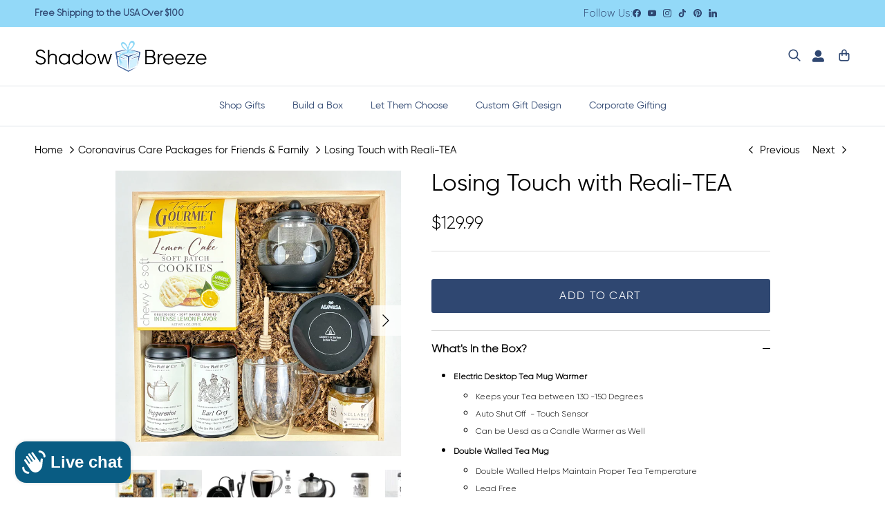

--- FILE ---
content_type: text/html; charset=utf-8
request_url: https://shadowbreeze.com/collections/coronavirus-care-packages/products/losing-touch-with-reali-tea
body_size: 43702
content:
<!doctype html>
<html class="no-js" lang="en" dir="ltr">
  <head><meta charset="utf-8">
<meta name="viewport" content="width=device-width,initial-scale=1">
<title>Losing Touch with Reali-TEA | Shadow Breeze</title><link rel="canonical" href="https://shadowbreeze.com/products/losing-touch-with-reali-tea"><link rel="icon" href="//shadowbreeze.com/cdn/shop/files/Icon.png?crop=center&height=48&v=1750480826&width=48" type="image/png">
  <link rel="apple-touch-icon" href="//shadowbreeze.com/cdn/shop/files/Icon.png?crop=center&height=180&v=1750480826&width=180"><meta name="description" content="Luxury tea gift set for friends, clients, neighbors, family and more. The perfect tea gift for the tea lover in your life. Two types of tea, an electric tea mug warmer, double walled tea glass and much more."><meta property="og:site_name" content="Shadow Breeze">
<meta property="og:url" content="https://shadowbreeze.com/products/losing-touch-with-reali-tea">
<meta property="og:title" content="Losing Touch with Reali-TEA | Shadow Breeze">
<meta property="og:type" content="product">
<meta property="og:description" content="Luxury tea gift set for friends, clients, neighbors, family and more. The perfect tea gift for the tea lover in your life. Two types of tea, an electric tea mug warmer, double walled tea glass and much more."><meta property="og:image" content="http://shadowbreeze.com/cdn/shop/files/Losing_Touch_647b1f93-5bff-4d03-a5e2-b60b25464a4a.webp?crop=center&height=1200&v=1752837149&width=1200">
  <meta property="og:image:secure_url" content="https://shadowbreeze.com/cdn/shop/files/Losing_Touch_647b1f93-5bff-4d03-a5e2-b60b25464a4a.webp?crop=center&height=1200&v=1752837149&width=1200">
  <meta property="og:image:width" content="2048">
  <meta property="og:image:height" content="2048"><meta property="og:price:amount" content="129.99">
  <meta property="og:price:currency" content="USD"><meta name="twitter:card" content="summary_large_image">
<meta name="twitter:title" content="Losing Touch with Reali-TEA | Shadow Breeze">
<meta name="twitter:description" content="Luxury tea gift set for friends, clients, neighbors, family and more. The perfect tea gift for the tea lover in your life. Two types of tea, an electric tea mug warmer, double walled tea glass and much more.">


    <style>@font-face {
  font-family: Jost;
  font-weight: 400;
  font-style: normal;
  font-display: fallback;
  src: url("//shadowbreeze.com/cdn/fonts/jost/jost_n4.d47a1b6347ce4a4c9f437608011273009d91f2b7.woff2") format("woff2"),
       url("//shadowbreeze.com/cdn/fonts/jost/jost_n4.791c46290e672b3f85c3d1c651ef2efa3819eadd.woff") format("woff");
}
:root {
  --page-container-width:          1800px;
  --reading-container-width:       720px;
  --divider-opacity:               0.14;
  --gutter-large:                  30px;
  --gutter-desktop:                20px;
  --gutter-mobile:                 16px;
  --section-padding:               50px;
  --larger-section-padding:        60px;
  --larger-section-padding-mobile: 40px;
  --largest-section-padding:       110px;
  --aos-animate-duration:          0.6s;

  --base-font-family:              Helvetica, Arial, sans-serif;
  --base-font-weight:              400;
  --base-font-style:               normal;
  --heading-font-family:           Helvetica, Arial, sans-serif;
  --heading-font-weight:           400;
  --heading-font-style:            normal;
  --heading-font-letter-spacing:   normal;
  --logo-font-family:              Jost, sans-serif;
  --logo-font-weight:              400;
  --logo-font-style:               normal;
  --nav-font-family:               "system_ui", -apple-system, 'Segoe UI', Roboto, 'Helvetica Neue', 'Noto Sans', 'Liberation Sans', Arial, sans-serif, 'Apple Color Emoji', 'Segoe UI Emoji', 'Segoe UI Symbol', 'Noto Color Emoji';
  --nav-font-weight:               400;
  --nav-font-style:                normal;

  --base-text-size:16px;
  --base-line-height:              1.6;
  --input-text-size:16px;
  --smaller-text-size-1:13px;
  --smaller-text-size-2:14px;
  --smaller-text-size-3:13px;
  --smaller-text-size-4:12px;
  --larger-text-size:34px;
  --super-large-text-size:60px;
  --super-large-mobile-text-size:27px;
  --larger-mobile-text-size:27px;
  --logo-text-size:24px;--btn-letter-spacing: 0.08em;
    --btn-text-transform: uppercase;
    --button-text-size: 14px;
    --quickbuy-button-text-size: 13;
    --small-feature-link-font-size: 0.75em;
    --input-btn-padding-top: 1.2em;
    --input-btn-padding-bottom: 1.2em;--heading-text-transform:none;
  --nav-text-size:                      14px;
  --mobile-menu-font-weight:            600;

  --body-bg-color:                      255 255 255;
  --bg-color:                           255 255 255;
  --body-text-color:                    0 0 0;
  --text-color:                         0 0 0;

  --header-text-col:                    #2f4771;--header-text-hover-col:             var(--main-nav-link-hover-col);--header-bg-col:                     #ffffff;
  --heading-color:                     0 0 0;
  --body-heading-color:                0 0 0;
  --heading-divider-col:               #dfe3e8;

  --logo-col:                          #93d9f8;
  --main-nav-bg:                       #ffffff;
  --main-nav-link-col:                 #2f4771;
  --main-nav-link-hover-col:           #000000;
  --main-nav-link-featured-col:        #b61d0f;

  --link-color:                        0 0 0;
  --body-link-color:                   0 0 0;

  --btn-bg-color:                        47 71 113;
  --btn-bg-hover-color:                  0 0 0;
  --btn-border-color:                    47 71 113;
  --btn-border-hover-color:              0 0 0;
  --btn-text-color:                      255 255 255;
  --btn-text-hover-color:                255 255 255;--btn-alt-bg-color:                    147 217 248;
  --btn-alt-text-color:                  47 71 113;
  --btn-alt-border-color:                47 71 113;
  --btn-alt-border-hover-color:          47 71 113;--btn-ter-bg-color:                    235 235 235;
  --btn-ter-text-color:                  0 0 0;
  --btn-ter-bg-hover-color:              47 71 113;
  --btn-ter-text-hover-color:            255 255 255;--btn-border-radius: 3px;
    --btn-inspired-border-radius: 3px;--color-scheme-default:                             #ffffff;
  --color-scheme-default-color:                       255 255 255;
  --color-scheme-default-text-color:                  0 0 0;
  --color-scheme-default-head-color:                  0 0 0;
  --color-scheme-default-link-color:                  0 0 0;
  --color-scheme-default-btn-text-color:              255 255 255;
  --color-scheme-default-btn-text-hover-color:        255 255 255;
  --color-scheme-default-btn-bg-color:                47 71 113;
  --color-scheme-default-btn-bg-hover-color:          0 0 0;
  --color-scheme-default-btn-border-color:            47 71 113;
  --color-scheme-default-btn-border-hover-color:      0 0 0;
  --color-scheme-default-btn-alt-text-color:          47 71 113;
  --color-scheme-default-btn-alt-bg-color:            147 217 248;
  --color-scheme-default-btn-alt-border-color:        47 71 113;
  --color-scheme-default-btn-alt-border-hover-color:  47 71 113;

  --color-scheme-1:                             #2f4771;
  --color-scheme-1-color:                       47 71 113;
  --color-scheme-1-text-color:                  255 255 255;
  --color-scheme-1-head-color:                  255 255 255;
  --color-scheme-1-link-color:                  255 255 255;
  --color-scheme-1-btn-text-color:              47 71 113;
  --color-scheme-1-btn-text-hover-color:        47 71 113;
  --color-scheme-1-btn-bg-color:                255 255 255;
  --color-scheme-1-btn-bg-hover-color:          147 217 248;
  --color-scheme-1-btn-border-color:            255 255 255;
  --color-scheme-1-btn-border-hover-color:      147 217 248;
  --color-scheme-1-btn-alt-text-color:          47 71 113;
  --color-scheme-1-btn-alt-bg-color:            147 217 248;
  --color-scheme-1-btn-alt-border-color:        47 71 113;
  --color-scheme-1-btn-alt-border-hover-color:  47 71 113;

  --color-scheme-2:                             #e2dad3;
  --color-scheme-2-color:                       226 218 211;
  --color-scheme-2-text-color:                  52 52 52;
  --color-scheme-2-head-color:                  52 52 52;
  --color-scheme-2-link-color:                  52 52 52;
  --color-scheme-2-btn-text-color:              255 255 255;
  --color-scheme-2-btn-text-hover-color:        255 255 255;
  --color-scheme-2-btn-bg-color:                47 71 113;
  --color-scheme-2-btn-bg-hover-color:          0 0 0;
  --color-scheme-2-btn-border-color:            47 71 113;
  --color-scheme-2-btn-border-hover-color:      0 0 0;
  --color-scheme-2-btn-alt-text-color:          47 71 113;
  --color-scheme-2-btn-alt-bg-color:            147 217 248;
  --color-scheme-2-btn-alt-border-color:        47 71 113;
  --color-scheme-2-btn-alt-border-hover-color:  47 71 113;

  /* Shop Pay payment terms */
  --payment-terms-background-color:    #ffffff;--quickbuy-bg: 47 71 113;--body-input-background-color:       rgb(var(--body-bg-color));
  --input-background-color:            rgb(var(--body-bg-color));
  --body-input-text-color:             var(--body-text-color);
  --input-text-color:                  var(--body-text-color);
  --body-input-border-color:           rgb(191, 191, 191);
  --input-border-color:                rgb(191, 191, 191);
  --input-border-color-hover:          rgb(115, 115, 115);
  --input-border-color-active:         rgb(0, 0, 0);

  --swatch-cross-svg:                  url("data:image/svg+xml,%3Csvg xmlns='http://www.w3.org/2000/svg' width='240' height='240' viewBox='0 0 24 24' fill='none' stroke='rgb(191, 191, 191)' stroke-width='0.09' preserveAspectRatio='none' %3E%3Cline x1='24' y1='0' x2='0' y2='24'%3E%3C/line%3E%3C/svg%3E");
  --swatch-cross-hover:                url("data:image/svg+xml,%3Csvg xmlns='http://www.w3.org/2000/svg' width='240' height='240' viewBox='0 0 24 24' fill='none' stroke='rgb(115, 115, 115)' stroke-width='0.09' preserveAspectRatio='none' %3E%3Cline x1='24' y1='0' x2='0' y2='24'%3E%3C/line%3E%3C/svg%3E");
  --swatch-cross-active:               url("data:image/svg+xml,%3Csvg xmlns='http://www.w3.org/2000/svg' width='240' height='240' viewBox='0 0 24 24' fill='none' stroke='rgb(0, 0, 0)' stroke-width='0.09' preserveAspectRatio='none' %3E%3Cline x1='24' y1='0' x2='0' y2='24'%3E%3C/line%3E%3C/svg%3E");

  --footer-divider-col:                rgba(0,0,0,0);
  --footer-text-col:                   255 255 255;
  --footer-heading-col:                255 255 255;
  --footer-bg-col:                     47 71 113;--product-label-overlay-justify: flex-start;--product-label-overlay-align: flex-start;--product-label-overlay-reduction-text:   #ffffff;
  --product-label-overlay-reduction-bg:     #c20000;
  --product-label-overlay-reduction-text-weight: 600;
  --product-label-overlay-stock-text:       #ffffff;
  --product-label-overlay-stock-bg:         #09728c;
  --product-label-overlay-new-text:         #ffffff;
  --product-label-overlay-new-bg:           #de9d9a;
  --product-label-overlay-meta-text:        #ffffff;
  --product-label-overlay-meta-bg:          #09728c;
  --product-label-sale-text:                #c20000;
  --product-label-sold-text:                #171717;
  --product-label-preorder-text:            #3ea36a;

  --product-block-crop-align:               center;

  
  --product-block-price-align:              flex-start;
  --product-block-price-item-margin-start:  initial;
  --product-block-price-item-margin-end:    .5rem;
  

  

  --collection-block-image-position:   center center;

  --swatch-picker-image-size:          68px;
  --swatch-crop-align:                 center center;

  --image-overlay-text-color:          255 255 255;--image-overlay-bg:                  rgba(0, 0, 0, 0.1);
  --image-overlay-shadow-start:        rgb(0 0 0 / 0.15);
  --image-overlay-box-opacity:         0.9;--product-inventory-ok-box-color:            #f2faf0;
  --product-inventory-ok-text-color:           #108043;
  --product-inventory-ok-icon-box-fill-color:  #fff;
  --product-inventory-low-box-color:           #fcf1cd;
  --product-inventory-low-text-color:          #dd9a1a;
  --product-inventory-low-icon-box-fill-color: #fff;
  --product-inventory-low-text-color-channels: 16, 128, 67;
  --product-inventory-ok-text-color-channels:  221, 154, 26;

  --rating-star-color: 244 191 58;--overlay-align-left: start;
    --overlay-align-right: end;}html[dir=rtl] {
  --overlay-right-text-m-left: 0;
  --overlay-right-text-m-right: auto;
  --overlay-left-shadow-left-left: 15%;
  --overlay-left-shadow-left-right: -50%;
  --overlay-left-shadow-right-left: -85%;
  --overlay-left-shadow-right-right: 0;
}.image-overlay--bg-box .text-overlay .text-overlay__text {
    --image-overlay-box-bg: 255 255 255;
    --heading-color: var(--body-heading-color);
    --text-color: var(--body-text-color);
    --link-color: var(--body-link-color);
  }::selection {
    background: rgb(var(--body-heading-color));
    color: rgb(var(--body-bg-color));
  }
  ::-moz-selection {
    background: rgb(var(--body-heading-color));
    color: rgb(var(--body-bg-color));
  }.use-color-scheme--default {
  --product-label-sale-text:           #c20000;
  --product-label-sold-text:           #171717;
  --product-label-preorder-text:       #3ea36a;
  --input-background-color:            rgb(var(--body-bg-color));
  --input-text-color:                  var(--body-input-text-color);
  --input-border-color:                rgb(191, 191, 191);
  --input-border-color-hover:          rgb(115, 115, 115);
  --input-border-color-active:         rgb(0, 0, 0);
}</style><link href="//shadowbreeze.com/cdn/shop/t/127/assets/main.css?v=173123397264836442091765463062" as="style" rel="preload">
    <link href="//shadowbreeze.com/cdn/shop/t/127/assets/main.css?v=173123397264836442091765463062" rel="stylesheet" type="text/css" media="all" />

    <link href="//shadowbreeze.com/cdn/shop/t/127/assets/slick.css?v=129662063960946821891765463062" as="style" rel="preload">
    <link href="//shadowbreeze.com/cdn/shop/t/127/assets/slick.css?v=129662063960946821891765463062" rel="stylesheet" type="text/css" media="all" />

    <link href="//shadowbreeze.com/cdn/shop/t/127/assets/slick-theme.css?v=75312450334636531381765463062" as="style" rel="preload">
    <link href="//shadowbreeze.com/cdn/shop/t/127/assets/slick-theme.css?v=75312450334636531381765463062" rel="stylesheet" type="text/css" media="all" />

    <link href="//shadowbreeze.com/cdn/shop/t/127/assets/customs.css?v=166679395906540593431765463061" as="style" rel="preload">
    <link href="//shadowbreeze.com/cdn/shop/t/127/assets/customs.css?v=166679395906540593431765463061" rel="stylesheet" type="text/css" media="all" />
<link href="//shadowbreeze.com/cdn/shop/t/127/assets/swiper.min.css?v=62323790987964928671765463062" as="style" rel="preload">
    <link href="//shadowbreeze.com/cdn/shop/t/127/assets/swiper.min.css?v=62323790987964928671765463062" rel="stylesheet" type="text/css" media="all" />
<script>
      window.BE_URL = "https://api.shadowbreeze.com";
      document.documentElement.className = document.documentElement.className.replace('no-js', 'js');

      window.theme = {
        info: {
          name: 'Symmetry',
          version: '8.0.0'
        },
        device: {
          hasTouch: window.matchMedia('(any-pointer: coarse)').matches,
          hasHover: window.matchMedia('(hover: hover)').matches
        },
        mediaQueries: {
          md: '(min-width: 768px)',
          productMediaCarouselBreak: '(min-width: 1041px)'
        },
        routes: {
          base: 'https://shadowbreeze.com',
          cart: '/cart',
          cartAdd: '/cart/add.js',
          cartUpdate: '/cart/update.js',
          predictiveSearch: '/search/suggest'
        },
        strings: {
          cartTermsConfirmation: "You must agree to the terms and conditions before continuing.",
          cartItemsQuantityError: "You can only add [QUANTITY] of this item to your cart.",
          generalSearchViewAll: "View all search results",
          noStock: "Sold out",
          noVariant: "Unavailable",
          productsProductChooseA: "Choose a",
          generalSearchPages: "Pages",
          generalSearchNoResultsWithoutTerms: "Sorry, we couldnʼt find any results",
          shippingCalculator: {
            singleRate: "There is one shipping rate for this destination:",
            multipleRates: "There are multiple shipping rates for this destination:",
            noRates: "We do not ship to this destination."
          },
          regularPrice: "Regular price",
          salePrice: "Sale price"
        },
        settings: {
          moneyWithCurrencyFormat: "${{amount}} USD",
          cartType: "drawer",
          afterAddToCart: "page",
          quickbuyStyle: "off",
          externalLinksNewTab: true,
          internalLinksSmoothScroll: true
        }
      }

      theme.inlineNavigationCheck = function() {
        var pageHeader = document.querySelector('.pageheader'),
            inlineNavContainer = pageHeader.querySelector('.logo-area__left__inner'),
            inlineNav = inlineNavContainer.querySelector('.navigation--left');
        if (inlineNav && getComputedStyle(inlineNav).display != 'none') {
          var inlineMenuCentered = document.querySelector('.pageheader--layout-inline-menu-center'),
              logoContainer = document.querySelector('.logo-area__middle__inner');
          if(inlineMenuCentered) {
            var rightWidth = document.querySelector('.logo-area__right__inner').clientWidth,
                middleWidth = logoContainer.clientWidth,
                logoArea = document.querySelector('.logo-area'),
                computedLogoAreaStyle = getComputedStyle(logoArea),
                logoAreaInnerWidth = logoArea.clientWidth - Math.ceil(parseFloat(computedLogoAreaStyle.paddingLeft)) - Math.ceil(parseFloat(computedLogoAreaStyle.paddingRight)),
                availableNavWidth = logoAreaInnerWidth - Math.max(rightWidth, middleWidth) * 2 - 40;
            inlineNavContainer.style.maxWidth = availableNavWidth + 'px';
          }

          var firstInlineNavLink = inlineNav.querySelector('.navigation__item:first-child'),
              lastInlineNavLink = inlineNav.querySelector('.navigation__item:last-child');
          if (lastInlineNavLink) {
            var inlineNavWidth = null;
            if(document.querySelector('html[dir=rtl]')) {
              inlineNavWidth = firstInlineNavLink.offsetLeft - lastInlineNavLink.offsetLeft + firstInlineNavLink.offsetWidth;
            } else {
              inlineNavWidth = lastInlineNavLink.offsetLeft - firstInlineNavLink.offsetLeft + lastInlineNavLink.offsetWidth;
            }
            if (inlineNavContainer.offsetWidth >= inlineNavWidth) {
              pageHeader.classList.add('pageheader--layout-inline-permitted');
              var tallLogo = logoContainer.clientHeight > lastInlineNavLink.clientHeight + 20;
              if (tallLogo) {
                inlineNav.classList.add('navigation--tight-underline');
              } else {
                inlineNav.classList.remove('navigation--tight-underline');
              }
            } else {
              pageHeader.classList.remove('pageheader--layout-inline-permitted');
            }
          }
        }
      };

      theme.setInitialHeaderHeightProperty = () => {
        const section = document.querySelector('.section-header');
        if (section) {
          document.documentElement.style.setProperty('--theme-header-height', Math.ceil(section.clientHeight) + 'px');
        }
      };
    </script><script src="//shadowbreeze.com/cdn/shop/t/127/assets/main.js?v=150891663519462644191765463062" defer></script>
    <script src="//shadowbreeze.com/cdn/shop/t/127/assets/jquery.js?v=7140198816825066521765463062" defer></script>
    <script src="//shadowbreeze.com/cdn/shop/t/127/assets/swiper.min.js?v=124648436829172086371765463062" defer></script>
    <script src="//shadowbreeze.com/cdn/shop/t/127/assets/slick.js?v=168618722687571338881765463062" defer></script>
    <script src="//shadowbreeze.com/cdn/shop/t/127/assets/custom.js?v=6504423124629576391765463061" defer></script>
      <script src="//shadowbreeze.com/cdn/shop/t/127/assets/animate-on-scroll.js?v=15249566486942820451765463062" defer></script>
      <link href="//shadowbreeze.com/cdn/shop/t/127/assets/animate-on-scroll.css?v=135962721104954213331765463062" as="style" rel="preload">
      <link href="//shadowbreeze.com/cdn/shop/t/127/assets/animate-on-scroll.css?v=135962721104954213331765463062" rel="stylesheet" type="text/css" media="all" />
    

    <script>window.performance && window.performance.mark && window.performance.mark('shopify.content_for_header.start');</script><meta id="shopify-digital-wallet" name="shopify-digital-wallet" content="/58122043557/digital_wallets/dialog">
<meta name="shopify-checkout-api-token" content="8fb119a2e7f7499bc315f704bb1bc4ce">
<link rel="alternate" type="application/json+oembed" href="https://shadowbreeze.com/products/losing-touch-with-reali-tea.oembed">
<script async="async" src="/checkouts/internal/preloads.js?locale=en-US"></script>
<link rel="preconnect" href="https://shop.app" crossorigin="anonymous">
<script async="async" src="https://shop.app/checkouts/internal/preloads.js?locale=en-US&shop_id=58122043557" crossorigin="anonymous"></script>
<script id="shopify-features" type="application/json">{"accessToken":"8fb119a2e7f7499bc315f704bb1bc4ce","betas":["rich-media-storefront-analytics"],"domain":"shadowbreeze.com","predictiveSearch":true,"shopId":58122043557,"locale":"en"}</script>
<script>var Shopify = Shopify || {};
Shopify.shop = "shadow-breeze.myshopify.com";
Shopify.locale = "en";
Shopify.currency = {"active":"USD","rate":"1.0"};
Shopify.country = "US";
Shopify.theme = {"name":"Live Theme","id":154499776740,"schema_name":"Symmetry","schema_version":"8.0.0","theme_store_id":null,"role":"main"};
Shopify.theme.handle = "null";
Shopify.theme.style = {"id":null,"handle":null};
Shopify.cdnHost = "shadowbreeze.com/cdn";
Shopify.routes = Shopify.routes || {};
Shopify.routes.root = "/";</script>
<script type="module">!function(o){(o.Shopify=o.Shopify||{}).modules=!0}(window);</script>
<script>!function(o){function n(){var o=[];function n(){o.push(Array.prototype.slice.apply(arguments))}return n.q=o,n}var t=o.Shopify=o.Shopify||{};t.loadFeatures=n(),t.autoloadFeatures=n()}(window);</script>
<script>
  window.ShopifyPay = window.ShopifyPay || {};
  window.ShopifyPay.apiHost = "shop.app\/pay";
  window.ShopifyPay.redirectState = null;
</script>
<script id="shop-js-analytics" type="application/json">{"pageType":"product"}</script>
<script defer="defer" async type="module" src="//shadowbreeze.com/cdn/shopifycloud/shop-js/modules/v2/client.init-shop-cart-sync_C5BV16lS.en.esm.js"></script>
<script defer="defer" async type="module" src="//shadowbreeze.com/cdn/shopifycloud/shop-js/modules/v2/chunk.common_CygWptCX.esm.js"></script>
<script type="module">
  await import("//shadowbreeze.com/cdn/shopifycloud/shop-js/modules/v2/client.init-shop-cart-sync_C5BV16lS.en.esm.js");
await import("//shadowbreeze.com/cdn/shopifycloud/shop-js/modules/v2/chunk.common_CygWptCX.esm.js");

  window.Shopify.SignInWithShop?.initShopCartSync?.({"fedCMEnabled":true,"windoidEnabled":true});

</script>
<script>
  window.Shopify = window.Shopify || {};
  if (!window.Shopify.featureAssets) window.Shopify.featureAssets = {};
  window.Shopify.featureAssets['shop-js'] = {"shop-cart-sync":["modules/v2/client.shop-cart-sync_ZFArdW7E.en.esm.js","modules/v2/chunk.common_CygWptCX.esm.js"],"init-fed-cm":["modules/v2/client.init-fed-cm_CmiC4vf6.en.esm.js","modules/v2/chunk.common_CygWptCX.esm.js"],"shop-button":["modules/v2/client.shop-button_tlx5R9nI.en.esm.js","modules/v2/chunk.common_CygWptCX.esm.js"],"shop-cash-offers":["modules/v2/client.shop-cash-offers_DOA2yAJr.en.esm.js","modules/v2/chunk.common_CygWptCX.esm.js","modules/v2/chunk.modal_D71HUcav.esm.js"],"init-windoid":["modules/v2/client.init-windoid_sURxWdc1.en.esm.js","modules/v2/chunk.common_CygWptCX.esm.js"],"shop-toast-manager":["modules/v2/client.shop-toast-manager_ClPi3nE9.en.esm.js","modules/v2/chunk.common_CygWptCX.esm.js"],"init-shop-email-lookup-coordinator":["modules/v2/client.init-shop-email-lookup-coordinator_B8hsDcYM.en.esm.js","modules/v2/chunk.common_CygWptCX.esm.js"],"init-shop-cart-sync":["modules/v2/client.init-shop-cart-sync_C5BV16lS.en.esm.js","modules/v2/chunk.common_CygWptCX.esm.js"],"avatar":["modules/v2/client.avatar_BTnouDA3.en.esm.js"],"pay-button":["modules/v2/client.pay-button_FdsNuTd3.en.esm.js","modules/v2/chunk.common_CygWptCX.esm.js"],"init-customer-accounts":["modules/v2/client.init-customer-accounts_DxDtT_ad.en.esm.js","modules/v2/client.shop-login-button_C5VAVYt1.en.esm.js","modules/v2/chunk.common_CygWptCX.esm.js","modules/v2/chunk.modal_D71HUcav.esm.js"],"init-shop-for-new-customer-accounts":["modules/v2/client.init-shop-for-new-customer-accounts_ChsxoAhi.en.esm.js","modules/v2/client.shop-login-button_C5VAVYt1.en.esm.js","modules/v2/chunk.common_CygWptCX.esm.js","modules/v2/chunk.modal_D71HUcav.esm.js"],"shop-login-button":["modules/v2/client.shop-login-button_C5VAVYt1.en.esm.js","modules/v2/chunk.common_CygWptCX.esm.js","modules/v2/chunk.modal_D71HUcav.esm.js"],"init-customer-accounts-sign-up":["modules/v2/client.init-customer-accounts-sign-up_CPSyQ0Tj.en.esm.js","modules/v2/client.shop-login-button_C5VAVYt1.en.esm.js","modules/v2/chunk.common_CygWptCX.esm.js","modules/v2/chunk.modal_D71HUcav.esm.js"],"shop-follow-button":["modules/v2/client.shop-follow-button_Cva4Ekp9.en.esm.js","modules/v2/chunk.common_CygWptCX.esm.js","modules/v2/chunk.modal_D71HUcav.esm.js"],"checkout-modal":["modules/v2/client.checkout-modal_BPM8l0SH.en.esm.js","modules/v2/chunk.common_CygWptCX.esm.js","modules/v2/chunk.modal_D71HUcav.esm.js"],"lead-capture":["modules/v2/client.lead-capture_Bi8yE_yS.en.esm.js","modules/v2/chunk.common_CygWptCX.esm.js","modules/v2/chunk.modal_D71HUcav.esm.js"],"shop-login":["modules/v2/client.shop-login_D6lNrXab.en.esm.js","modules/v2/chunk.common_CygWptCX.esm.js","modules/v2/chunk.modal_D71HUcav.esm.js"],"payment-terms":["modules/v2/client.payment-terms_CZxnsJam.en.esm.js","modules/v2/chunk.common_CygWptCX.esm.js","modules/v2/chunk.modal_D71HUcav.esm.js"]};
</script>
<script>(function() {
  var isLoaded = false;
  function asyncLoad() {
    if (isLoaded) return;
    isLoaded = true;
    var urls = ["https:\/\/cdn.giftship.app\/build\/storefront\/giftship.js?shop=shadow-breeze.myshopify.com"];
    for (var i = 0; i < urls.length; i++) {
      var s = document.createElement('script');
      s.type = 'text/javascript';
      s.async = true;
      s.src = urls[i];
      var x = document.getElementsByTagName('script')[0];
      x.parentNode.insertBefore(s, x);
    }
  };
  if(window.attachEvent) {
    window.attachEvent('onload', asyncLoad);
  } else {
    window.addEventListener('load', asyncLoad, false);
  }
})();</script>
<script id="__st">var __st={"a":58122043557,"offset":-25200,"reqid":"9012fe12-f010-4702-b2da-2715118726e9-1768786676","pageurl":"shadowbreeze.com\/collections\/coronavirus-care-packages\/products\/losing-touch-with-reali-tea","u":"db6bbb7bf85b","p":"product","rtyp":"product","rid":7880428355812};</script>
<script>window.ShopifyPaypalV4VisibilityTracking = true;</script>
<script id="captcha-bootstrap">!function(){'use strict';const t='contact',e='account',n='new_comment',o=[[t,t],['blogs',n],['comments',n],[t,'customer']],c=[[e,'customer_login'],[e,'guest_login'],[e,'recover_customer_password'],[e,'create_customer']],r=t=>t.map((([t,e])=>`form[action*='/${t}']:not([data-nocaptcha='true']) input[name='form_type'][value='${e}']`)).join(','),a=t=>()=>t?[...document.querySelectorAll(t)].map((t=>t.form)):[];function s(){const t=[...o],e=r(t);return a(e)}const i='password',u='form_key',d=['recaptcha-v3-token','g-recaptcha-response','h-captcha-response',i],f=()=>{try{return window.sessionStorage}catch{return}},m='__shopify_v',_=t=>t.elements[u];function p(t,e,n=!1){try{const o=window.sessionStorage,c=JSON.parse(o.getItem(e)),{data:r}=function(t){const{data:e,action:n}=t;return t[m]||n?{data:e,action:n}:{data:t,action:n}}(c);for(const[e,n]of Object.entries(r))t.elements[e]&&(t.elements[e].value=n);n&&o.removeItem(e)}catch(o){console.error('form repopulation failed',{error:o})}}const l='form_type',E='cptcha';function T(t){t.dataset[E]=!0}const w=window,h=w.document,L='Shopify',v='ce_forms',y='captcha';let A=!1;((t,e)=>{const n=(g='f06e6c50-85a8-45c8-87d0-21a2b65856fe',I='https://cdn.shopify.com/shopifycloud/storefront-forms-hcaptcha/ce_storefront_forms_captcha_hcaptcha.v1.5.2.iife.js',D={infoText:'Protected by hCaptcha',privacyText:'Privacy',termsText:'Terms'},(t,e,n)=>{const o=w[L][v],c=o.bindForm;if(c)return c(t,g,e,D).then(n);var r;o.q.push([[t,g,e,D],n]),r=I,A||(h.body.append(Object.assign(h.createElement('script'),{id:'captcha-provider',async:!0,src:r})),A=!0)});var g,I,D;w[L]=w[L]||{},w[L][v]=w[L][v]||{},w[L][v].q=[],w[L][y]=w[L][y]||{},w[L][y].protect=function(t,e){n(t,void 0,e),T(t)},Object.freeze(w[L][y]),function(t,e,n,w,h,L){const[v,y,A,g]=function(t,e,n){const i=e?o:[],u=t?c:[],d=[...i,...u],f=r(d),m=r(i),_=r(d.filter((([t,e])=>n.includes(e))));return[a(f),a(m),a(_),s()]}(w,h,L),I=t=>{const e=t.target;return e instanceof HTMLFormElement?e:e&&e.form},D=t=>v().includes(t);t.addEventListener('submit',(t=>{const e=I(t);if(!e)return;const n=D(e)&&!e.dataset.hcaptchaBound&&!e.dataset.recaptchaBound,o=_(e),c=g().includes(e)&&(!o||!o.value);(n||c)&&t.preventDefault(),c&&!n&&(function(t){try{if(!f())return;!function(t){const e=f();if(!e)return;const n=_(t);if(!n)return;const o=n.value;o&&e.removeItem(o)}(t);const e=Array.from(Array(32),(()=>Math.random().toString(36)[2])).join('');!function(t,e){_(t)||t.append(Object.assign(document.createElement('input'),{type:'hidden',name:u})),t.elements[u].value=e}(t,e),function(t,e){const n=f();if(!n)return;const o=[...t.querySelectorAll(`input[type='${i}']`)].map((({name:t})=>t)),c=[...d,...o],r={};for(const[a,s]of new FormData(t).entries())c.includes(a)||(r[a]=s);n.setItem(e,JSON.stringify({[m]:1,action:t.action,data:r}))}(t,e)}catch(e){console.error('failed to persist form',e)}}(e),e.submit())}));const S=(t,e)=>{t&&!t.dataset[E]&&(n(t,e.some((e=>e===t))),T(t))};for(const o of['focusin','change'])t.addEventListener(o,(t=>{const e=I(t);D(e)&&S(e,y())}));const B=e.get('form_key'),M=e.get(l),P=B&&M;t.addEventListener('DOMContentLoaded',(()=>{const t=y();if(P)for(const e of t)e.elements[l].value===M&&p(e,B);[...new Set([...A(),...v().filter((t=>'true'===t.dataset.shopifyCaptcha))])].forEach((e=>S(e,t)))}))}(h,new URLSearchParams(w.location.search),n,t,e,['guest_login'])})(!0,!0)}();</script>
<script integrity="sha256-4kQ18oKyAcykRKYeNunJcIwy7WH5gtpwJnB7kiuLZ1E=" data-source-attribution="shopify.loadfeatures" defer="defer" src="//shadowbreeze.com/cdn/shopifycloud/storefront/assets/storefront/load_feature-a0a9edcb.js" crossorigin="anonymous"></script>
<script crossorigin="anonymous" defer="defer" src="//shadowbreeze.com/cdn/shopifycloud/storefront/assets/shopify_pay/storefront-65b4c6d7.js?v=20250812"></script>
<script data-source-attribution="shopify.dynamic_checkout.dynamic.init">var Shopify=Shopify||{};Shopify.PaymentButton=Shopify.PaymentButton||{isStorefrontPortableWallets:!0,init:function(){window.Shopify.PaymentButton.init=function(){};var t=document.createElement("script");t.src="https://shadowbreeze.com/cdn/shopifycloud/portable-wallets/latest/portable-wallets.en.js",t.type="module",document.head.appendChild(t)}};
</script>
<script data-source-attribution="shopify.dynamic_checkout.buyer_consent">
  function portableWalletsHideBuyerConsent(e){var t=document.getElementById("shopify-buyer-consent"),n=document.getElementById("shopify-subscription-policy-button");t&&n&&(t.classList.add("hidden"),t.setAttribute("aria-hidden","true"),n.removeEventListener("click",e))}function portableWalletsShowBuyerConsent(e){var t=document.getElementById("shopify-buyer-consent"),n=document.getElementById("shopify-subscription-policy-button");t&&n&&(t.classList.remove("hidden"),t.removeAttribute("aria-hidden"),n.addEventListener("click",e))}window.Shopify?.PaymentButton&&(window.Shopify.PaymentButton.hideBuyerConsent=portableWalletsHideBuyerConsent,window.Shopify.PaymentButton.showBuyerConsent=portableWalletsShowBuyerConsent);
</script>
<script data-source-attribution="shopify.dynamic_checkout.cart.bootstrap">document.addEventListener("DOMContentLoaded",(function(){function t(){return document.querySelector("shopify-accelerated-checkout-cart, shopify-accelerated-checkout")}if(t())Shopify.PaymentButton.init();else{new MutationObserver((function(e,n){t()&&(Shopify.PaymentButton.init(),n.disconnect())})).observe(document.body,{childList:!0,subtree:!0})}}));
</script>
<link id="shopify-accelerated-checkout-styles" rel="stylesheet" media="screen" href="https://shadowbreeze.com/cdn/shopifycloud/portable-wallets/latest/accelerated-checkout-backwards-compat.css" crossorigin="anonymous">
<style id="shopify-accelerated-checkout-cart">
        #shopify-buyer-consent {
  margin-top: 1em;
  display: inline-block;
  width: 100%;
}

#shopify-buyer-consent.hidden {
  display: none;
}

#shopify-subscription-policy-button {
  background: none;
  border: none;
  padding: 0;
  text-decoration: underline;
  font-size: inherit;
  cursor: pointer;
}

#shopify-subscription-policy-button::before {
  box-shadow: none;
}

      </style>
<script id="sections-script" data-sections="related-products,footer" defer="defer" src="//shadowbreeze.com/cdn/shop/t/127/compiled_assets/scripts.js?v=33610"></script>
<script>window.performance && window.performance.mark && window.performance.mark('shopify.content_for_header.end');</script>
<!-- CC Custom Head Start --><!-- CC Custom Head End --><script type="application/ld+json">
{
  "@context": "https://schema.org",
  "@type": "WebPage",
  "url": "https:\/\/shadowbreeze.com\/products\/losing-touch-with-reali-tea",
  "name": "Losing Touch with Reali-TEA | Shadow Breeze",
  "description": "Luxury tea gift set for friends, clients, neighbors, family and more. The perfect tea gift for the tea lover in your life. Two types of tea, an electric tea mug warmer, double walled tea glass and much more.",
  "image": "https:\/\/shadowbreeze.com\/cdn\/shopifycloud\/storefront\/assets\/no-image-2048-a2addb12_1200x.gif",
  "publisher": {
    "@type": "Organization",
    "name": "Shadow Breeze",
    "url": "https:\/\/shadowbreeze.com",
    "logo": {
      "@type": "ImageObject",
      "url": "https:\/\/shadowbreeze.com\/cdn\/shopifycloud\/storefront\/assets\/no-image-2048-a2addb12_500x.gif"
    },
    "sameAs": ["https:\/\/www.facebook.com\/ShadowBreezeGifts\/","https:\/\/www.youtube.com\/@shadowbreeze8708\/","https:\/\/www.instagram.com\/shadowbreezegifts\/","https:\/\/www.tiktok.com\/@shadowbreezegifts","https:\/\/www.pinterest.com\/shadowbreezegifts\/","https:\/\/www.linkedin.com\/company\/shadow-breeze\/"],
    "contactPoint": {
      "@type": "ContactPoint",
      "telephone": "8449944387",
      "contactType": "customer service"
    }
  }
}
    </script><script type="application/ld+json">
{
  "@context": "https://schema.org",
  "@type": "WebSite",
  "url": "https:\/\/shadowbreeze.com",
  "name": "Shadow Breeze",
  "potentialAction": {
    "@type": "SearchAction",
    "target": "https://shadowbreeze.com/search?q={search_term_string}",
    "query-input": "required name=search_term_string"
  }
}
  </script>
<!-- BEGIN app block: shopify://apps/giftship/blocks/giftship/26bd5756-d344-471d-baf8-ba6267b82da9 -->
<!-- BEGIN app snippet: giftship_snippet -->










<script defer>
  if (typeof(GIST) == 'undefined') {
    window.GIST = GIST = {};
  }
  if (typeof(GIST.f) == 'undefined') {
    GIST.f = {};
  }

  GIST.drawer_cart = false;

  GIST.f._drawerRedirect = function() {

    var cartRedirect = localStorage.getItem("gs_drawer_cart_redirect");

    if (GIST.drawer_cart === true && cartRedirect === "true" && window.location.search.indexOf("gs_drawer_referrer") === -1) {
      var redirectUrl = "/";
      if (document.referrer && document.referrer.indexOf("/a/gs") === -1 && document.referrer.indexOf("/checkouts/") === -1) {
        redirectUrl = document.referrer;
      }
      if (redirectUrl.indexOf("?") === -1) {
        redirectUrl = redirectUrl + "?gs_drawer_open=true";
      } else if (redirectUrl.indexOf("gs_drawer_open") === -1) {
        redirectUrl = redirectUrl + "&gs_drawer_open=true";
      }
      window.location = redirectUrl;
    }
  }

  localStorage.removeItem("gs_drawer_cart_redirect");

  
</script>




  <script
    type="text/javascript"
    src="https://cdn.giftship.app/build/storefront/giftship.js?loaded_by=snippet&v=1.0.5"
    async
  ></script>
  <link rel="stylesheet" type="text/css" href="https://cdn.giftship.app/build/storefront/giftship.css">



<!-- END app snippet -->



<!-- END app block --><script src="https://cdn.shopify.com/extensions/019b8d54-2388-79d8-becc-d32a3afe2c7a/omnisend-50/assets/omnisend-in-shop.js" type="text/javascript" defer="defer"></script>
<script src="https://cdn.shopify.com/extensions/019b93c1-bc14-7200-9724-fabc47201519/my-app-115/assets/sdk.js" type="text/javascript" defer="defer"></script>
<link href="https://cdn.shopify.com/extensions/019b93c1-bc14-7200-9724-fabc47201519/my-app-115/assets/sdk.css" rel="stylesheet" type="text/css" media="all">
<script src="https://cdn.shopify.com/extensions/019b8c1c-e769-72c6-b296-14041ea4f4f2/avada-app-80/assets/avada-order-limit.js" type="text/javascript" defer="defer"></script>
<script src="https://cdn.shopify.com/extensions/7bc9bb47-adfa-4267-963e-cadee5096caf/inbox-1252/assets/inbox-chat-loader.js" type="text/javascript" defer="defer"></script>
<link href="https://monorail-edge.shopifysvc.com" rel="dns-prefetch">
<script>(function(){if ("sendBeacon" in navigator && "performance" in window) {try {var session_token_from_headers = performance.getEntriesByType('navigation')[0].serverTiming.find(x => x.name == '_s').description;} catch {var session_token_from_headers = undefined;}var session_cookie_matches = document.cookie.match(/_shopify_s=([^;]*)/);var session_token_from_cookie = session_cookie_matches && session_cookie_matches.length === 2 ? session_cookie_matches[1] : "";var session_token = session_token_from_headers || session_token_from_cookie || "";function handle_abandonment_event(e) {var entries = performance.getEntries().filter(function(entry) {return /monorail-edge.shopifysvc.com/.test(entry.name);});if (!window.abandonment_tracked && entries.length === 0) {window.abandonment_tracked = true;var currentMs = Date.now();var navigation_start = performance.timing.navigationStart;var payload = {shop_id: 58122043557,url: window.location.href,navigation_start,duration: currentMs - navigation_start,session_token,page_type: "product"};window.navigator.sendBeacon("https://monorail-edge.shopifysvc.com/v1/produce", JSON.stringify({schema_id: "online_store_buyer_site_abandonment/1.1",payload: payload,metadata: {event_created_at_ms: currentMs,event_sent_at_ms: currentMs}}));}}window.addEventListener('pagehide', handle_abandonment_event);}}());</script>
<script id="web-pixels-manager-setup">(function e(e,d,r,n,o){if(void 0===o&&(o={}),!Boolean(null===(a=null===(i=window.Shopify)||void 0===i?void 0:i.analytics)||void 0===a?void 0:a.replayQueue)){var i,a;window.Shopify=window.Shopify||{};var t=window.Shopify;t.analytics=t.analytics||{};var s=t.analytics;s.replayQueue=[],s.publish=function(e,d,r){return s.replayQueue.push([e,d,r]),!0};try{self.performance.mark("wpm:start")}catch(e){}var l=function(){var e={modern:/Edge?\/(1{2}[4-9]|1[2-9]\d|[2-9]\d{2}|\d{4,})\.\d+(\.\d+|)|Firefox\/(1{2}[4-9]|1[2-9]\d|[2-9]\d{2}|\d{4,})\.\d+(\.\d+|)|Chrom(ium|e)\/(9{2}|\d{3,})\.\d+(\.\d+|)|(Maci|X1{2}).+ Version\/(15\.\d+|(1[6-9]|[2-9]\d|\d{3,})\.\d+)([,.]\d+|)( \(\w+\)|)( Mobile\/\w+|) Safari\/|Chrome.+OPR\/(9{2}|\d{3,})\.\d+\.\d+|(CPU[ +]OS|iPhone[ +]OS|CPU[ +]iPhone|CPU IPhone OS|CPU iPad OS)[ +]+(15[._]\d+|(1[6-9]|[2-9]\d|\d{3,})[._]\d+)([._]\d+|)|Android:?[ /-](13[3-9]|1[4-9]\d|[2-9]\d{2}|\d{4,})(\.\d+|)(\.\d+|)|Android.+Firefox\/(13[5-9]|1[4-9]\d|[2-9]\d{2}|\d{4,})\.\d+(\.\d+|)|Android.+Chrom(ium|e)\/(13[3-9]|1[4-9]\d|[2-9]\d{2}|\d{4,})\.\d+(\.\d+|)|SamsungBrowser\/([2-9]\d|\d{3,})\.\d+/,legacy:/Edge?\/(1[6-9]|[2-9]\d|\d{3,})\.\d+(\.\d+|)|Firefox\/(5[4-9]|[6-9]\d|\d{3,})\.\d+(\.\d+|)|Chrom(ium|e)\/(5[1-9]|[6-9]\d|\d{3,})\.\d+(\.\d+|)([\d.]+$|.*Safari\/(?![\d.]+ Edge\/[\d.]+$))|(Maci|X1{2}).+ Version\/(10\.\d+|(1[1-9]|[2-9]\d|\d{3,})\.\d+)([,.]\d+|)( \(\w+\)|)( Mobile\/\w+|) Safari\/|Chrome.+OPR\/(3[89]|[4-9]\d|\d{3,})\.\d+\.\d+|(CPU[ +]OS|iPhone[ +]OS|CPU[ +]iPhone|CPU IPhone OS|CPU iPad OS)[ +]+(10[._]\d+|(1[1-9]|[2-9]\d|\d{3,})[._]\d+)([._]\d+|)|Android:?[ /-](13[3-9]|1[4-9]\d|[2-9]\d{2}|\d{4,})(\.\d+|)(\.\d+|)|Mobile Safari.+OPR\/([89]\d|\d{3,})\.\d+\.\d+|Android.+Firefox\/(13[5-9]|1[4-9]\d|[2-9]\d{2}|\d{4,})\.\d+(\.\d+|)|Android.+Chrom(ium|e)\/(13[3-9]|1[4-9]\d|[2-9]\d{2}|\d{4,})\.\d+(\.\d+|)|Android.+(UC? ?Browser|UCWEB|U3)[ /]?(15\.([5-9]|\d{2,})|(1[6-9]|[2-9]\d|\d{3,})\.\d+)\.\d+|SamsungBrowser\/(5\.\d+|([6-9]|\d{2,})\.\d+)|Android.+MQ{2}Browser\/(14(\.(9|\d{2,})|)|(1[5-9]|[2-9]\d|\d{3,})(\.\d+|))(\.\d+|)|K[Aa][Ii]OS\/(3\.\d+|([4-9]|\d{2,})\.\d+)(\.\d+|)/},d=e.modern,r=e.legacy,n=navigator.userAgent;return n.match(d)?"modern":n.match(r)?"legacy":"unknown"}(),u="modern"===l?"modern":"legacy",c=(null!=n?n:{modern:"",legacy:""})[u],f=function(e){return[e.baseUrl,"/wpm","/b",e.hashVersion,"modern"===e.buildTarget?"m":"l",".js"].join("")}({baseUrl:d,hashVersion:r,buildTarget:u}),m=function(e){var d=e.version,r=e.bundleTarget,n=e.surface,o=e.pageUrl,i=e.monorailEndpoint;return{emit:function(e){var a=e.status,t=e.errorMsg,s=(new Date).getTime(),l=JSON.stringify({metadata:{event_sent_at_ms:s},events:[{schema_id:"web_pixels_manager_load/3.1",payload:{version:d,bundle_target:r,page_url:o,status:a,surface:n,error_msg:t},metadata:{event_created_at_ms:s}}]});if(!i)return console&&console.warn&&console.warn("[Web Pixels Manager] No Monorail endpoint provided, skipping logging."),!1;try{return self.navigator.sendBeacon.bind(self.navigator)(i,l)}catch(e){}var u=new XMLHttpRequest;try{return u.open("POST",i,!0),u.setRequestHeader("Content-Type","text/plain"),u.send(l),!0}catch(e){return console&&console.warn&&console.warn("[Web Pixels Manager] Got an unhandled error while logging to Monorail."),!1}}}}({version:r,bundleTarget:l,surface:e.surface,pageUrl:self.location.href,monorailEndpoint:e.monorailEndpoint});try{o.browserTarget=l,function(e){var d=e.src,r=e.async,n=void 0===r||r,o=e.onload,i=e.onerror,a=e.sri,t=e.scriptDataAttributes,s=void 0===t?{}:t,l=document.createElement("script"),u=document.querySelector("head"),c=document.querySelector("body");if(l.async=n,l.src=d,a&&(l.integrity=a,l.crossOrigin="anonymous"),s)for(var f in s)if(Object.prototype.hasOwnProperty.call(s,f))try{l.dataset[f]=s[f]}catch(e){}if(o&&l.addEventListener("load",o),i&&l.addEventListener("error",i),u)u.appendChild(l);else{if(!c)throw new Error("Did not find a head or body element to append the script");c.appendChild(l)}}({src:f,async:!0,onload:function(){if(!function(){var e,d;return Boolean(null===(d=null===(e=window.Shopify)||void 0===e?void 0:e.analytics)||void 0===d?void 0:d.initialized)}()){var d=window.webPixelsManager.init(e)||void 0;if(d){var r=window.Shopify.analytics;r.replayQueue.forEach((function(e){var r=e[0],n=e[1],o=e[2];d.publishCustomEvent(r,n,o)})),r.replayQueue=[],r.publish=d.publishCustomEvent,r.visitor=d.visitor,r.initialized=!0}}},onerror:function(){return m.emit({status:"failed",errorMsg:"".concat(f," has failed to load")})},sri:function(e){var d=/^sha384-[A-Za-z0-9+/=]+$/;return"string"==typeof e&&d.test(e)}(c)?c:"",scriptDataAttributes:o}),m.emit({status:"loading"})}catch(e){m.emit({status:"failed",errorMsg:(null==e?void 0:e.message)||"Unknown error"})}}})({shopId: 58122043557,storefrontBaseUrl: "https://shadowbreeze.com",extensionsBaseUrl: "https://extensions.shopifycdn.com/cdn/shopifycloud/web-pixels-manager",monorailEndpoint: "https://monorail-edge.shopifysvc.com/unstable/produce_batch",surface: "storefront-renderer",enabledBetaFlags: ["2dca8a86"],webPixelsConfigList: [{"id":"403308772","configuration":"{\"config\":\"{\\\"google_tag_ids\\\":[\\\"G-EGP2X4BLD3\\\",\\\"AW-732815878\\\",\\\"GT-PZX99RM\\\"],\\\"target_country\\\":\\\"US\\\",\\\"gtag_events\\\":[{\\\"type\\\":\\\"begin_checkout\\\",\\\"action_label\\\":[\\\"G-EGP2X4BLD3\\\",\\\"AW-732815878\\\/p1CRCLKjhLQaEIbEt90C\\\"]},{\\\"type\\\":\\\"search\\\",\\\"action_label\\\":[\\\"G-EGP2X4BLD3\\\",\\\"AW-732815878\\\/jZy7CKyjhLQaEIbEt90C\\\"]},{\\\"type\\\":\\\"view_item\\\",\\\"action_label\\\":[\\\"G-EGP2X4BLD3\\\",\\\"AW-732815878\\\/OcsqCKmjhLQaEIbEt90C\\\",\\\"MC-PE0C237ZQY\\\"]},{\\\"type\\\":\\\"purchase\\\",\\\"action_label\\\":[\\\"G-EGP2X4BLD3\\\",\\\"AW-732815878\\\/-0WiCKOjhLQaEIbEt90C\\\",\\\"MC-PE0C237ZQY\\\"]},{\\\"type\\\":\\\"page_view\\\",\\\"action_label\\\":[\\\"G-EGP2X4BLD3\\\",\\\"AW-732815878\\\/Eje1CKajhLQaEIbEt90C\\\",\\\"MC-PE0C237ZQY\\\"]},{\\\"type\\\":\\\"add_payment_info\\\",\\\"action_label\\\":[\\\"G-EGP2X4BLD3\\\",\\\"AW-732815878\\\/FXHhCOGlhLQaEIbEt90C\\\"]},{\\\"type\\\":\\\"add_to_cart\\\",\\\"action_label\\\":[\\\"G-EGP2X4BLD3\\\",\\\"AW-732815878\\\/rTQLCK-jhLQaEIbEt90C\\\"]}],\\\"enable_monitoring_mode\\\":false}\"}","eventPayloadVersion":"v1","runtimeContext":"OPEN","scriptVersion":"b2a88bafab3e21179ed38636efcd8a93","type":"APP","apiClientId":1780363,"privacyPurposes":[],"dataSharingAdjustments":{"protectedCustomerApprovalScopes":["read_customer_address","read_customer_email","read_customer_name","read_customer_personal_data","read_customer_phone"]}},{"id":"95092964","configuration":"{\"apiURL\":\"https:\/\/api.omnisend.com\",\"appURL\":\"https:\/\/app.omnisend.com\",\"brandID\":\"610834bdebf988001ff5042a\",\"trackingURL\":\"https:\/\/wt.omnisendlink.com\"}","eventPayloadVersion":"v1","runtimeContext":"STRICT","scriptVersion":"aa9feb15e63a302383aa48b053211bbb","type":"APP","apiClientId":186001,"privacyPurposes":["ANALYTICS","MARKETING","SALE_OF_DATA"],"dataSharingAdjustments":{"protectedCustomerApprovalScopes":["read_customer_address","read_customer_email","read_customer_name","read_customer_personal_data","read_customer_phone"]}},{"id":"58654948","configuration":"{\"tagID\":\"2612674439413\"}","eventPayloadVersion":"v1","runtimeContext":"STRICT","scriptVersion":"18031546ee651571ed29edbe71a3550b","type":"APP","apiClientId":3009811,"privacyPurposes":["ANALYTICS","MARKETING","SALE_OF_DATA"],"dataSharingAdjustments":{"protectedCustomerApprovalScopes":["read_customer_address","read_customer_email","read_customer_name","read_customer_personal_data","read_customer_phone"]}},{"id":"shopify-app-pixel","configuration":"{}","eventPayloadVersion":"v1","runtimeContext":"STRICT","scriptVersion":"0450","apiClientId":"shopify-pixel","type":"APP","privacyPurposes":["ANALYTICS","MARKETING"]},{"id":"shopify-custom-pixel","eventPayloadVersion":"v1","runtimeContext":"LAX","scriptVersion":"0450","apiClientId":"shopify-pixel","type":"CUSTOM","privacyPurposes":["ANALYTICS","MARKETING"]}],isMerchantRequest: false,initData: {"shop":{"name":"Shadow Breeze","paymentSettings":{"currencyCode":"USD"},"myshopifyDomain":"shadow-breeze.myshopify.com","countryCode":"US","storefrontUrl":"https:\/\/shadowbreeze.com"},"customer":null,"cart":null,"checkout":null,"productVariants":[{"price":{"amount":129.99,"currencyCode":"USD"},"product":{"title":"Losing Touch with Reali-TEA","vendor":"Shadow Breeze","id":"7880428355812","untranslatedTitle":"Losing Touch with Reali-TEA","url":"\/products\/losing-touch-with-reali-tea","type":""},"id":"43620221124836","image":{"src":"\/\/shadowbreeze.com\/cdn\/shop\/files\/Losing_Touch_647b1f93-5bff-4d03-a5e2-b60b25464a4a.webp?v=1752837149"},"sku":"reali-tea","title":"Default Title","untranslatedTitle":"Default Title"}],"purchasingCompany":null},},"https://shadowbreeze.com/cdn","fcfee988w5aeb613cpc8e4bc33m6693e112",{"modern":"","legacy":""},{"shopId":"58122043557","storefrontBaseUrl":"https:\/\/shadowbreeze.com","extensionBaseUrl":"https:\/\/extensions.shopifycdn.com\/cdn\/shopifycloud\/web-pixels-manager","surface":"storefront-renderer","enabledBetaFlags":"[\"2dca8a86\"]","isMerchantRequest":"false","hashVersion":"fcfee988w5aeb613cpc8e4bc33m6693e112","publish":"custom","events":"[[\"page_viewed\",{}],[\"product_viewed\",{\"productVariant\":{\"price\":{\"amount\":129.99,\"currencyCode\":\"USD\"},\"product\":{\"title\":\"Losing Touch with Reali-TEA\",\"vendor\":\"Shadow Breeze\",\"id\":\"7880428355812\",\"untranslatedTitle\":\"Losing Touch with Reali-TEA\",\"url\":\"\/products\/losing-touch-with-reali-tea\",\"type\":\"\"},\"id\":\"43620221124836\",\"image\":{\"src\":\"\/\/shadowbreeze.com\/cdn\/shop\/files\/Losing_Touch_647b1f93-5bff-4d03-a5e2-b60b25464a4a.webp?v=1752837149\"},\"sku\":\"reali-tea\",\"title\":\"Default Title\",\"untranslatedTitle\":\"Default Title\"}}]]"});</script><script>
  window.ShopifyAnalytics = window.ShopifyAnalytics || {};
  window.ShopifyAnalytics.meta = window.ShopifyAnalytics.meta || {};
  window.ShopifyAnalytics.meta.currency = 'USD';
  var meta = {"product":{"id":7880428355812,"gid":"gid:\/\/shopify\/Product\/7880428355812","vendor":"Shadow Breeze","type":"","handle":"losing-touch-with-reali-tea","variants":[{"id":43620221124836,"price":12999,"name":"Losing Touch with Reali-TEA","public_title":null,"sku":"reali-tea"}],"remote":false},"page":{"pageType":"product","resourceType":"product","resourceId":7880428355812,"requestId":"9012fe12-f010-4702-b2da-2715118726e9-1768786676"}};
  for (var attr in meta) {
    window.ShopifyAnalytics.meta[attr] = meta[attr];
  }
</script>
<script class="analytics">
  (function () {
    var customDocumentWrite = function(content) {
      var jquery = null;

      if (window.jQuery) {
        jquery = window.jQuery;
      } else if (window.Checkout && window.Checkout.$) {
        jquery = window.Checkout.$;
      }

      if (jquery) {
        jquery('body').append(content);
      }
    };

    var hasLoggedConversion = function(token) {
      if (token) {
        return document.cookie.indexOf('loggedConversion=' + token) !== -1;
      }
      return false;
    }

    var setCookieIfConversion = function(token) {
      if (token) {
        var twoMonthsFromNow = new Date(Date.now());
        twoMonthsFromNow.setMonth(twoMonthsFromNow.getMonth() + 2);

        document.cookie = 'loggedConversion=' + token + '; expires=' + twoMonthsFromNow;
      }
    }

    var trekkie = window.ShopifyAnalytics.lib = window.trekkie = window.trekkie || [];
    if (trekkie.integrations) {
      return;
    }
    trekkie.methods = [
      'identify',
      'page',
      'ready',
      'track',
      'trackForm',
      'trackLink'
    ];
    trekkie.factory = function(method) {
      return function() {
        var args = Array.prototype.slice.call(arguments);
        args.unshift(method);
        trekkie.push(args);
        return trekkie;
      };
    };
    for (var i = 0; i < trekkie.methods.length; i++) {
      var key = trekkie.methods[i];
      trekkie[key] = trekkie.factory(key);
    }
    trekkie.load = function(config) {
      trekkie.config = config || {};
      trekkie.config.initialDocumentCookie = document.cookie;
      var first = document.getElementsByTagName('script')[0];
      var script = document.createElement('script');
      script.type = 'text/javascript';
      script.onerror = function(e) {
        var scriptFallback = document.createElement('script');
        scriptFallback.type = 'text/javascript';
        scriptFallback.onerror = function(error) {
                var Monorail = {
      produce: function produce(monorailDomain, schemaId, payload) {
        var currentMs = new Date().getTime();
        var event = {
          schema_id: schemaId,
          payload: payload,
          metadata: {
            event_created_at_ms: currentMs,
            event_sent_at_ms: currentMs
          }
        };
        return Monorail.sendRequest("https://" + monorailDomain + "/v1/produce", JSON.stringify(event));
      },
      sendRequest: function sendRequest(endpointUrl, payload) {
        // Try the sendBeacon API
        if (window && window.navigator && typeof window.navigator.sendBeacon === 'function' && typeof window.Blob === 'function' && !Monorail.isIos12()) {
          var blobData = new window.Blob([payload], {
            type: 'text/plain'
          });

          if (window.navigator.sendBeacon(endpointUrl, blobData)) {
            return true;
          } // sendBeacon was not successful

        } // XHR beacon

        var xhr = new XMLHttpRequest();

        try {
          xhr.open('POST', endpointUrl);
          xhr.setRequestHeader('Content-Type', 'text/plain');
          xhr.send(payload);
        } catch (e) {
          console.log(e);
        }

        return false;
      },
      isIos12: function isIos12() {
        return window.navigator.userAgent.lastIndexOf('iPhone; CPU iPhone OS 12_') !== -1 || window.navigator.userAgent.lastIndexOf('iPad; CPU OS 12_') !== -1;
      }
    };
    Monorail.produce('monorail-edge.shopifysvc.com',
      'trekkie_storefront_load_errors/1.1',
      {shop_id: 58122043557,
      theme_id: 154499776740,
      app_name: "storefront",
      context_url: window.location.href,
      source_url: "//shadowbreeze.com/cdn/s/trekkie.storefront.cd680fe47e6c39ca5d5df5f0a32d569bc48c0f27.min.js"});

        };
        scriptFallback.async = true;
        scriptFallback.src = '//shadowbreeze.com/cdn/s/trekkie.storefront.cd680fe47e6c39ca5d5df5f0a32d569bc48c0f27.min.js';
        first.parentNode.insertBefore(scriptFallback, first);
      };
      script.async = true;
      script.src = '//shadowbreeze.com/cdn/s/trekkie.storefront.cd680fe47e6c39ca5d5df5f0a32d569bc48c0f27.min.js';
      first.parentNode.insertBefore(script, first);
    };
    trekkie.load(
      {"Trekkie":{"appName":"storefront","development":false,"defaultAttributes":{"shopId":58122043557,"isMerchantRequest":null,"themeId":154499776740,"themeCityHash":"8517081342407883623","contentLanguage":"en","currency":"USD","eventMetadataId":"c39b8722-ab5d-4b20-ba9f-c9c084d7784f"},"isServerSideCookieWritingEnabled":true,"monorailRegion":"shop_domain","enabledBetaFlags":["65f19447"]},"Session Attribution":{},"S2S":{"facebookCapiEnabled":false,"source":"trekkie-storefront-renderer","apiClientId":580111}}
    );

    var loaded = false;
    trekkie.ready(function() {
      if (loaded) return;
      loaded = true;

      window.ShopifyAnalytics.lib = window.trekkie;

      var originalDocumentWrite = document.write;
      document.write = customDocumentWrite;
      try { window.ShopifyAnalytics.merchantGoogleAnalytics.call(this); } catch(error) {};
      document.write = originalDocumentWrite;

      window.ShopifyAnalytics.lib.page(null,{"pageType":"product","resourceType":"product","resourceId":7880428355812,"requestId":"9012fe12-f010-4702-b2da-2715118726e9-1768786676","shopifyEmitted":true});

      var match = window.location.pathname.match(/checkouts\/(.+)\/(thank_you|post_purchase)/)
      var token = match? match[1]: undefined;
      if (!hasLoggedConversion(token)) {
        setCookieIfConversion(token);
        window.ShopifyAnalytics.lib.track("Viewed Product",{"currency":"USD","variantId":43620221124836,"productId":7880428355812,"productGid":"gid:\/\/shopify\/Product\/7880428355812","name":"Losing Touch with Reali-TEA","price":"129.99","sku":"reali-tea","brand":"Shadow Breeze","variant":null,"category":"","nonInteraction":true,"remote":false},undefined,undefined,{"shopifyEmitted":true});
      window.ShopifyAnalytics.lib.track("monorail:\/\/trekkie_storefront_viewed_product\/1.1",{"currency":"USD","variantId":43620221124836,"productId":7880428355812,"productGid":"gid:\/\/shopify\/Product\/7880428355812","name":"Losing Touch with Reali-TEA","price":"129.99","sku":"reali-tea","brand":"Shadow Breeze","variant":null,"category":"","nonInteraction":true,"remote":false,"referer":"https:\/\/shadowbreeze.com\/collections\/coronavirus-care-packages\/products\/losing-touch-with-reali-tea"});
      }
    });


        var eventsListenerScript = document.createElement('script');
        eventsListenerScript.async = true;
        eventsListenerScript.src = "//shadowbreeze.com/cdn/shopifycloud/storefront/assets/shop_events_listener-3da45d37.js";
        document.getElementsByTagName('head')[0].appendChild(eventsListenerScript);

})();</script>
  <script>
  if (!window.ga || (window.ga && typeof window.ga !== 'function')) {
    window.ga = function ga() {
      (window.ga.q = window.ga.q || []).push(arguments);
      if (window.Shopify && window.Shopify.analytics && typeof window.Shopify.analytics.publish === 'function') {
        window.Shopify.analytics.publish("ga_stub_called", {}, {sendTo: "google_osp_migration"});
      }
      console.error("Shopify's Google Analytics stub called with:", Array.from(arguments), "\nSee https://help.shopify.com/manual/promoting-marketing/pixels/pixel-migration#google for more information.");
    };
    if (window.Shopify && window.Shopify.analytics && typeof window.Shopify.analytics.publish === 'function') {
      window.Shopify.analytics.publish("ga_stub_initialized", {}, {sendTo: "google_osp_migration"});
    }
  }
</script>
<script
  defer
  src="https://shadowbreeze.com/cdn/shopifycloud/perf-kit/shopify-perf-kit-3.0.4.min.js"
  data-application="storefront-renderer"
  data-shop-id="58122043557"
  data-render-region="gcp-us-central1"
  data-page-type="product"
  data-theme-instance-id="154499776740"
  data-theme-name="Symmetry"
  data-theme-version="8.0.0"
  data-monorail-region="shop_domain"
  data-resource-timing-sampling-rate="10"
  data-shs="true"
  data-shs-beacon="true"
  data-shs-export-with-fetch="true"
  data-shs-logs-sample-rate="1"
  data-shs-beacon-endpoint="https://shadowbreeze.com/api/collect"
></script>
</head>

  <body
      class="
      template-product
 swatch-source-native swatch-method-swatches swatch-style-listed
 cc-animate-enabled"
  >
    <a class="skip-link visually-hidden" href="#content" data-cs-role="skip">Skip to content</a>

    
    
<!-- BEGIN sections: header-group -->
<div id="shopify-section-sections--20566647144676__announcement-bar" class="shopify-section shopify-section-group-header-group section-announcement-bar">

<announcement-bar id="section-id-sections--20566647144676__announcement-bar" class="announcement-bar announcement-bar--with-announcement">
    <style data-shopify>
#section-id-sections--20566647144676__announcement-bar {
        --bg-color: #93d9f8;
        --bg-gradient: ;
        --heading-color: 47 71 113;
        --text-color: 47 71 113;
        --link-color: 47 71 113;
        --announcement-font-size: 12px;
      }
    </style>
<div class="announcement-bg announcement-bg--inactive absolute inset-0"
          data-index="1"
          style="
            background:
#93d9f8
"></div><div class="container container--no-max relative">
      <div class="announcement-bar__left desktop-only">
        
<span class="follow_text">Follow Us:</span>
<ul class="social inline-flex flex-wrap"><li>
      <a
        class="social__link flex items-center justify-center"
        href="https://www.facebook.com/ShadowBreezeGifts/"
        target="_blank"
        rel="noopener"
        title="Shadow Breeze on Facebook"
      ><svg aria-hidden="true" class="icon icon-facebook" viewBox="2 2 16 16" focusable="false" role="presentation"><path fill="currentColor" d="M18 10.049C18 5.603 14.419 2 10 2c-4.419 0-8 3.603-8 8.049C2 14.067 4.925 17.396 8.75 18v-5.624H6.719v-2.328h2.03V8.275c0-2.017 1.195-3.132 3.023-3.132.874 0 1.79.158 1.79.158v1.98h-1.009c-.994 0-1.303.621-1.303 1.258v1.51h2.219l-.355 2.326H11.25V18c3.825-.604 6.75-3.933 6.75-7.951Z"/></svg><span class="visually-hidden">Facebook</span>
      </a>
    </li><li>
      <a
        class="social__link flex items-center justify-center"
        href="https://www.youtube.com/@shadowbreeze8708/"
        target="_blank"
        rel="noopener"
        title="Shadow Breeze on YouTube"
      ><svg class="icon" width="48" height="34" viewBox="0 0 48 34" aria-hidden="true" focusable="false" role="presentation"><path d="m19.044 23.27-.001-13.582 12.968 6.814-12.967 6.768ZM47.52 7.334s-.47-3.33-1.908-4.798C43.787.61 41.74.601 40.803.49 34.086 0 24.01 0 24.01 0h-.02S13.914 0 7.197.49C6.258.6 4.213.61 2.387 2.535.947 4.003.48 7.334.48 7.334S0 11.247 0 15.158v3.668c0 3.912.48 7.823.48 7.823s.468 3.331 1.906 4.798c1.827 1.926 4.226 1.866 5.294 2.067C11.52 33.885 24 34 24 34s10.086-.015 16.803-.505c.938-.113 2.984-.122 4.809-2.048 1.439-1.467 1.908-4.798 1.908-4.798s.48-3.91.48-7.823v-3.668c0-3.911-.48-7.824-.48-7.824Z" fill="currentColor" fill-rule="evenodd"/></svg><span class="visually-hidden">YouTube</span>
      </a>
    </li><li>
      <a
        class="social__link flex items-center justify-center"
        href="https://www.instagram.com/shadowbreezegifts/"
        target="_blank"
        rel="noopener"
        title="Shadow Breeze on Instagram"
      ><svg class="icon" width="48" height="48" viewBox="0 0 48 48" aria-hidden="true" focusable="false" role="presentation"><path d="M24 0c-6.518 0-7.335.028-9.895.144-2.555.117-4.3.523-5.826 1.116-1.578.613-2.917 1.434-4.25 2.768C2.693 5.362 1.872 6.701 1.26 8.28.667 9.806.26 11.55.144 14.105.028 16.665 0 17.482 0 24s.028 7.335.144 9.895c.117 2.555.523 4.3 1.116 5.826.613 1.578 1.434 2.917 2.768 4.25 1.334 1.335 2.673 2.156 4.251 2.77 1.527.592 3.271.998 5.826 1.115 2.56.116 3.377.144 9.895.144s7.335-.028 9.895-.144c2.555-.117 4.3-.523 5.826-1.116 1.578-.613 2.917-1.434 4.25-2.768 1.335-1.334 2.156-2.673 2.77-4.251.592-1.527.998-3.271 1.115-5.826.116-2.56.144-3.377.144-9.895s-.028-7.335-.144-9.895c-.117-2.555-.523-4.3-1.116-5.826-.613-1.578-1.434-2.917-2.768-4.25-1.334-1.335-2.673-2.156-4.251-2.769-1.527-.593-3.271-1-5.826-1.116C31.335.028 30.518 0 24 0Zm0 4.324c6.408 0 7.167.025 9.698.14 2.34.107 3.61.498 4.457.827 1.12.435 1.92.955 2.759 1.795.84.84 1.36 1.64 1.795 2.76.33.845.72 2.116.827 4.456.115 2.53.14 3.29.14 9.698s-.025 7.167-.14 9.698c-.107 2.34-.498 3.61-.827 4.457-.435 1.12-.955 1.92-1.795 2.759-.84.84-1.64 1.36-2.76 1.795-.845.33-2.116.72-4.456.827-2.53.115-3.29.14-9.698.14-6.409 0-7.168-.025-9.698-.14-2.34-.107-3.61-.498-4.457-.827-1.12-.435-1.92-.955-2.759-1.795-.84-.84-1.36-1.64-1.795-2.76-.33-.845-.72-2.116-.827-4.456-.115-2.53-.14-3.29-.14-9.698s.025-7.167.14-9.698c.107-2.34.498-3.61.827-4.457.435-1.12.955-1.92 1.795-2.759.84-.84 1.64-1.36 2.76-1.795.845-.33 2.116-.72 4.456-.827 2.53-.115 3.29-.14 9.698-.14Zm0 7.352c-6.807 0-12.324 5.517-12.324 12.324 0 6.807 5.517 12.324 12.324 12.324 6.807 0 12.324-5.517 12.324-12.324 0-6.807-5.517-12.324-12.324-12.324ZM24 32a8 8 0 1 1 0-16 8 8 0 0 1 0 16Zm15.691-20.811a2.88 2.88 0 1 1-5.76 0 2.88 2.88 0 0 1 5.76 0Z" fill="currentColor" fill-rule="evenodd"/></svg><span class="visually-hidden">Instagram</span>
      </a>
    </li><li>
      <a
        class="social__link flex items-center justify-center"
        href="https://www.tiktok.com/@shadowbreezegifts"
        target="_blank"
        rel="noopener"
        title="Shadow Breeze on TikTok"
      ><svg class="icon svg-tiktok" width="15" height="16" viewBox="0 0 15 16" fill="none" aria-hidden="true" focusable="false" role="presentation"><path fill="currentColor" d="M7.638.013C8.512 0 9.378.007 10.245 0c.054 1.02.42 2.06 1.167 2.78.746.74 1.8 1.08 2.826 1.193V6.66c-.96-.033-1.926-.233-2.8-.647a8.238 8.238 0 0 1-1.08-.62c-.006 1.947.007 3.894-.013 5.834a5.092 5.092 0 0 1-.9 2.626c-.873 1.28-2.387 2.114-3.94 2.14-.953.054-1.907-.206-2.72-.686C1.438 14.513.492 13.06.352 11.5a12.36 12.36 0 0 1-.007-.993A5.003 5.003 0 0 1 2.065 7.2c1.107-.96 2.653-1.42 4.1-1.147.013.987-.027 1.974-.027 2.96-.66-.213-1.433-.153-2.013.247-.42.273-.74.693-.907 1.167-.14.34-.1.713-.093 1.073.16 1.093 1.213 2.013 2.333 1.913.747-.006 1.46-.44 1.847-1.073.127-.22.267-.447.273-.707.067-1.193.04-2.38.047-3.573.007-2.687-.007-5.367.013-8.047Z"/></svg><span class="visually-hidden">TikTok</span>
      </a>
    </li><li>
      <a
        class="social__link flex items-center justify-center"
        href="https://www.pinterest.com/shadowbreezegifts/"
        target="_blank"
        rel="noopener"
        title="Shadow Breeze on Pinterest"
      ><svg class="icon" width="48" height="48" viewBox="0 0 48 48" aria-hidden="true" focusable="false" role="presentation"><path d="M24.001 0C10.748 0 0 10.745 0 24.001c0 9.825 5.91 18.27 14.369 21.981-.068-1.674-.012-3.689.415-5.512.462-1.948 3.087-13.076 3.087-13.076s-.765-1.533-.765-3.799c0-3.556 2.064-6.212 4.629-6.212 2.182 0 3.237 1.64 3.237 3.604 0 2.193-1.4 5.476-2.12 8.515-.6 2.549 1.276 4.623 3.788 4.623 4.547 0 7.61-5.84 7.61-12.76 0-5.258-3.543-9.195-9.986-9.195-7.279 0-11.815 5.427-11.815 11.49 0 2.094.616 3.567 1.581 4.708.446.527.505.736.344 1.34-.113.438-.378 1.505-.488 1.925-.16.607-.652.827-1.2.601-3.355-1.369-4.916-5.04-4.916-9.17 0-6.816 5.75-14.995 17.152-14.995 9.164 0 15.195 6.636 15.195 13.75 0 9.416-5.233 16.45-12.952 16.45-2.588 0-5.026-1.4-5.862-2.99 0 0-1.394 5.53-1.688 6.596-.508 1.85-1.504 3.7-2.415 5.14 2.159.638 4.44.985 6.801.985C37.255 48 48 37.255 48 24.001 48 10.745 37.255 0 24.001 0" fill="currentColor" fill-rule="evenodd"/></svg><span class="visually-hidden">Pinterest</span>
      </a>
    </li><li>
      <a
        class="social__link flex items-center justify-center"
        href="https://www.linkedin.com/company/shadow-breeze/"
        target="_blank"
        rel="noopener"
        title="Shadow Breeze on LinkedIn"
      ><svg aria-hidden="true" class="icon svg-linkedin" viewBox="0 0 310 310" fill="currentColor" focusable="false" role="presentation"><path d="M72.16 99.73H9.927a5 5 0 0 0-5 5v199.928a5 5 0 0 0 5 5H72.16a5 5 0 0 0 5-5V104.73a5 5 0 0 0-5-5zM41.066.341C18.422.341 0 18.743 0 41.362 0 63.991 18.422 82.4 41.066 82.4c22.626 0 41.033-18.41 41.033-41.038C82.1 18.743 63.692.341 41.066.341zM230.454 94.761c-24.995 0-43.472 10.745-54.679 22.954V104.73a5 5 0 0 0-5-5h-59.599a5 5 0 0 0-5 5v199.928a5 5 0 0 0 5 5h62.097a5 5 0 0 0 5-5V205.74c0-33.333 9.054-46.319 32.29-46.319 25.306 0 27.317 20.818 27.317 48.034v97.204a5 5 0 0 0 5 5H305a5 5 0 0 0 5-5V194.995c0-49.565-9.451-100.234-79.546-100.234z"/></svg><span class="visually-hidden">LinkedIn</span>
      </a>
    </li></ul>

      </div>

      <div class="announcement-bar__middle"><div class="announcement-bar__announcements"><div
                class="announcement"
                style="--heading-color: 47 71 113;
                    --text-color: 47 71 113;
                    --link-color: 47 71 113;
                " 
              ><div class="announcement__text">
                  <p><strong>Most Orders Placed by 2:00 PM ET (M-F) Ship Out Same Day</strong></p>

                  
                </div>
              </div><div
                class="announcement announcement--inactive"
                style="--heading-color: 47 71 113;
                    --text-color: 47 71 113;
                    --link-color: 47 71 113;
                " 
              ><div class="announcement__text">
                  <p><strong>Free Shipping to the USA Over $100</strong></p>

                  
                </div>
              </div></div>
          <div class="announcement-bar__announcement-controller">
            <button class="announcement-button announcement-button--previous" aria-label="Previous"><svg width="24" height="24" viewBox="0 0 24 24" fill="none" stroke="currentColor" stroke-width="1.5" stroke-linecap="round" stroke-linejoin="round" class="icon feather feather-chevron-left" aria-hidden="true" focusable="false" role="presentation"><path d="m15 18-6-6 6-6"/></svg></button><button class="announcement-button announcement-button--next" aria-label="Next"><svg width="24" height="24" viewBox="0 0 24 24" fill="none" stroke="currentColor" stroke-width="1.5" stroke-linecap="round" stroke-linejoin="round" class="icon feather feather-chevron-right" aria-hidden="true" focusable="false" role="presentation"><path d="m9 18 6-6-6-6"/></svg></button>
          </div></div>

      <div class="announcement-bar__right desktop-only">
        
        
      </div>
    </div>
  </announcement-bar>
</div><div id="shopify-section-sections--20566647144676__header" class="shopify-section shopify-section-group-header-group section-header"><style data-shopify>
  .logo img {
    width: 250px;
  }
  .logo-area__middle--logo-image {
    max-width: 250px;
  }
  @media (max-width: 767.98px) {
    .logo img {
      width: 130px;
    }
  }.section-header {
    position: -webkit-sticky;
    position: sticky;
  }</style>
<page-header data-section-id="sections--20566647144676__header">
    <div
      id="pageheader"
      class="pageheader pageheader--layout-inline-menu-center pageheader--sticky"
    >
      <div class="logo-area container container--no-max">
        <div class="logo-area__left">
          <div class="logo-area__left__inner">
            <button class="mobile-nav-toggle" aria-label="Menu" aria-controls="main-nav"><svg width="24" height="24" viewBox="0 0 24 24" fill="none" stroke="currentColor" stroke-width="1.5" stroke-linecap="round" stroke-linejoin="round" class="icon feather feather-menu" aria-hidden="true" focusable="false" role="presentation"><path d="M3 12h18M3 6h18M3 18h18"/></svg></button>
            
              <a
                class="show-search-link"
                href="/search"
                aria-label="Search"
              >
                <span class="show-search-link__icon">
<svg class="icon" width="24" height="24" viewBox="0 0 20 21" fill="none" xmlns="http://www.w3.org/2000/svg">
  <path d="M14.375 8.625C14.375 7.50521 14.1016 6.46354 13.5547 5.5C12.9818 4.53646 12.2135 3.76823 11.25 3.19531C10.2604 2.64844 9.21875 2.375 8.125 2.375C7.03125 2.375 5.98958 2.64844 5 3.19531C4.03646 3.76823 3.26823 4.53646 2.69531 5.5C2.14844 6.46354 1.875 7.50521 1.875 8.625C1.875 9.74479 2.14844 10.7865 2.69531 11.75C3.26823 12.7135 4.03646 13.4818 5 14.0547C5.98958 14.6016 7.03125 14.875 8.125 14.875C9.21875 14.875 10.2604 14.6016 11.25 14.0547C12.2135 13.4818 12.9818 12.7135 13.5547 11.75C14.1016 10.7865 14.375 9.74479 14.375 8.625ZM13.1641 14.9922C11.7578 16.138 10.0781 16.724 8.125 16.75C5.83333 16.6979 3.91927 15.9036 2.38281 14.3672C0.846354 12.8307 0.0520833 10.9167 0 8.625C0.0520833 6.33333 0.846354 4.41927 2.38281 2.88281C3.91927 1.34635 5.83333 0.552084 8.125 0.5C10.4167 0.552084 12.3307 1.34635 13.8672 2.88281C15.4036 4.41927 16.1979 6.33333 16.25 8.625C16.224 10.5781 15.638 12.2578 14.4922 13.6641L19.7266 18.8984C20.0911 19.3411 20.0911 19.7839 19.7266 20.2266C19.2839 20.5911 18.8411 20.5911 18.3984 20.2266L13.1641 14.9922Z" fill="currentColor"/>
</svg>
</span>
                <span class="show-search-link__text visually-hidden">Search</span>
              </a>
            
            
              <div
                id="proxy-nav"
                class="navigation navigation--left"
                role="navigation"
                aria-label="Primary"
              >
                <div class="navigation__tier-1-container">
                  <ul class="navigation__tier-1">
                    
<li class="navigation__item navigation__item--with-children navigation__item--with-mega-menu">
                        <a
                          href="/collections/all-curated-gifts"
                          class="navigation__link"
                          
                            aria-haspopup="true" aria-expanded="false"
                            aria-controls="NavigationTier2-1"
                          
                        >Shop Gifts</a>
                      </li>
                    
<li class="navigation__item">
                        <a
                          href="https://shadowbreeze.com/pages/build-a-gift-box"
                          class="navigation__link"
                          
                        >Build a Box</a>
                      </li>
                    
<li class="navigation__item">
                        <a
                          href="/pages/breezy-gifting"
                          class="navigation__link"
                          
                        >Let Them Choose</a>
                      </li>
                    
<li class="navigation__item">
                        <a
                          href="/pages/custom-gift-design"
                          class="navigation__link"
                          
                        >Custom Gift Design</a>
                      </li>
                    
<li class="navigation__item navigation__item--with-children navigation__item--with-small-menu">
                        <a
                          href="/pages/corporate-gifts"
                          class="navigation__link"
                          
                            aria-haspopup="true" aria-expanded="false"
                            aria-controls="NavigationTier2-5"
                          
                        >Corporate Gifting</a>
                      </li>
                    
                  </ul>
                </div>
              </div>
            
          </div>
        </div>

        <div class="logo-area__middle logo-area__middle--logo-image">
          <div class="logo-area__middle__inner">
            <div class="logo"><a class="logo__link" href="/" title="Shadow Breeze"><img
                    class="logo__image"
                    src="//shadowbreeze.com/cdn/shop/files/LOGO.png?v=1750420567&width=500"
                    alt="Shadow Breeze Header Logo"
                    itemprop="logo"
                    width="488"
                    height="87"
                    loading="eager"
                  ></a></div>
          </div>
        </div>

        <div class="logo-area__right">
          <div class="logo-area__right__inner">
            
              <a class="show-search-link" href="/search">
                <span class="show-search-link__text visually-hidden">Search</span>
                <span class="show-search-link__icon">
<svg class="icon" width="24" height="24" viewBox="0 0 20 21" fill="none" xmlns="http://www.w3.org/2000/svg">
  <path d="M14.375 8.625C14.375 7.50521 14.1016 6.46354 13.5547 5.5C12.9818 4.53646 12.2135 3.76823 11.25 3.19531C10.2604 2.64844 9.21875 2.375 8.125 2.375C7.03125 2.375 5.98958 2.64844 5 3.19531C4.03646 3.76823 3.26823 4.53646 2.69531 5.5C2.14844 6.46354 1.875 7.50521 1.875 8.625C1.875 9.74479 2.14844 10.7865 2.69531 11.75C3.26823 12.7135 4.03646 13.4818 5 14.0547C5.98958 14.6016 7.03125 14.875 8.125 14.875C9.21875 14.875 10.2604 14.6016 11.25 14.0547C12.2135 13.4818 12.9818 12.7135 13.5547 11.75C14.1016 10.7865 14.375 9.74479 14.375 8.625ZM13.1641 14.9922C11.7578 16.138 10.0781 16.724 8.125 16.75C5.83333 16.6979 3.91927 15.9036 2.38281 14.3672C0.846354 12.8307 0.0520833 10.9167 0 8.625C0.0520833 6.33333 0.846354 4.41927 2.38281 2.88281C3.91927 1.34635 5.83333 0.552084 8.125 0.5C10.4167 0.552084 12.3307 1.34635 13.8672 2.88281C15.4036 4.41927 16.1979 6.33333 16.25 8.625C16.224 10.5781 15.638 12.2578 14.4922 13.6641L19.7266 18.8984C20.0911 19.3411 20.0911 19.7839 19.7266 20.2266C19.2839 20.5911 18.8411 20.5911 18.3984 20.2266L13.1641 14.9922Z" fill="currentColor"/>
</svg>
</span>
              </a>
            
            
              
                <a
                  class="header-account-link"
                  href="https://shadowbreeze.com/customer_authentication/redirect?locale=en&region_country=US"
                  aria-label="Account"
                >
                  <span class="header-account-link__text visually-hidden">Account</span>
                  <span class="header-account-link__icon">
<svg class="icon" width="24" height="24" viewBox="0 0 20 20" fill="none" xmlns="http://www.w3.org/2000/svg">
  <path d="M10.4395 11.2975C13.3896 11.2975 15.7832 8.90393 15.7832 5.95374C15.7832 3.00354 13.3896 0.609985 10.4395 0.609985C7.48926 0.609985 5.0957 3.00354 5.0957 5.95374C5.0957 8.90393 7.48926 11.2975 10.4395 11.2975ZM15.1895 12.485H13.1447C12.3209 12.8635 11.4043 13.0787 10.4395 13.0787C9.47461 13.0787 8.56172 12.8635 7.73418 12.485H5.68945C3.06582 12.485 0.939453 14.6114 0.939453 17.235V17.8287C0.939453 18.8121 1.7373 19.61 2.7207 19.61H18.1582C19.1416 19.61 19.9395 18.8121 19.9395 17.8287V17.235C19.9395 14.6114 17.8131 12.485 15.1895 12.485Z" fill="currentColor"/>
</svg>
</span>
                </a>
              
            
<a href="/cart" class="cart-link" data-hash="e3b0c44298fc1c149afbf4c8996fb92427ae41e4649b934ca495991b7852b855">
              <span class="cart-link__label visually-hidden">Cart</span>
              <span class="cart-link__icon">
<svg class="icon" width="24" height="24" viewBox="0 0 18 21" fill="none" xmlns="http://www.w3.org/2000/svg">
  <path d="M6.43994 4.875V6.75H11.4399V4.875C11.4139 4.17188 11.1665 3.58594 10.6978 3.11719C10.229 2.64844 9.64307 2.40104 8.93994 2.375C8.23682 2.40104 7.65088 2.64844 7.18213 3.11719C6.71338 3.58594 6.46598 4.17188 6.43994 4.875ZM4.56494 8.625H2.06494V16.75C2.09098 17.2708 2.27327 17.7135 2.61182 18.0781C2.9764 18.4167 3.41911 18.599 3.93994 18.625H13.9399C14.4608 18.599 14.9035 18.4167 15.2681 18.0781C15.6066 17.7135 15.7889 17.2708 15.8149 16.75V8.625H13.3149V10.8125C13.2629 11.3854 12.9504 11.6979 12.3774 11.75C11.8045 11.6979 11.492 11.3854 11.4399 10.8125V8.625H6.43994V10.8125C6.38786 11.3854 6.07536 11.6979 5.50244 11.75C4.92952 11.6979 4.61702 11.3854 4.56494 10.8125V8.625ZM4.56494 6.75V4.875C4.59098 3.625 5.02067 2.59635 5.854 1.78906C6.6613 0.955729 7.68994 0.526041 8.93994 0.5C10.1899 0.526041 11.2186 0.955729 12.0259 1.78906C12.8592 2.59635 13.2889 3.625 13.3149 4.875V6.75H15.8149C16.3358 6.77604 16.7785 6.95833 17.1431 7.29688C17.4816 7.66146 17.6639 8.10417 17.6899 8.625V16.75C17.6639 17.8177 17.2993 18.7031 16.5962 19.4062C15.8931 20.1094 15.0076 20.474 13.9399 20.5H3.93994C2.87223 20.474 1.98682 20.1094 1.28369 19.4062C0.580566 18.7031 0.215983 17.8177 0.189941 16.75V8.625C0.215983 8.10417 0.398275 7.66146 0.736816 7.29688C1.1014 6.95833 1.54411 6.77604 2.06494 6.75H4.56494Z" fill="currentColor"/>
</svg>
<span class="cart-link__count"></span>
              </span>
            </a>
          </div>
        </div>
      </div><script src="//shadowbreeze.com/cdn/shop/t/127/assets/main-search.js?v=76809749390081725741765463062" defer></script>
        <main-search
          class="main-search "
          data-quick-search="true"
          data-quick-search-meta="false"
        >
          <div class="main-search__container container">
            <button class="main-search__close" aria-label="Close">
              <svg width="24" height="24" viewBox="0 0 24 24" fill="none" stroke="currentColor" stroke-width="1" stroke-linecap="round" stroke-linejoin="round" class="icon feather feather-x" aria-hidden="true" focusable="false" role="presentation"><path d="M18 6 6 18M6 6l12 12"/></svg>
            </button>

            <form class="main-search__form" action="/search" method="get" autocomplete="off">
              <div class="main-search__input-container">
                <input type="hidden" name="type" value="product">        
                <input
                  class="main-search__input"
                  type="text"
                  name="q"
                  autocomplete="off"
                  placeholder="Search our store"
                  aria-label="Search"
                >
                <button class="main-search__button" type="submit" aria-label="Search">
                  
<svg class="icon" width="24" height="24" viewBox="0 0 20 21" fill="none" xmlns="http://www.w3.org/2000/svg">
  <path d="M14.375 8.625C14.375 7.50521 14.1016 6.46354 13.5547 5.5C12.9818 4.53646 12.2135 3.76823 11.25 3.19531C10.2604 2.64844 9.21875 2.375 8.125 2.375C7.03125 2.375 5.98958 2.64844 5 3.19531C4.03646 3.76823 3.26823 4.53646 2.69531 5.5C2.14844 6.46354 1.875 7.50521 1.875 8.625C1.875 9.74479 2.14844 10.7865 2.69531 11.75C3.26823 12.7135 4.03646 13.4818 5 14.0547C5.98958 14.6016 7.03125 14.875 8.125 14.875C9.21875 14.875 10.2604 14.6016 11.25 14.0547C12.2135 13.4818 12.9818 12.7135 13.5547 11.75C14.1016 10.7865 14.375 9.74479 14.375 8.625ZM13.1641 14.9922C11.7578 16.138 10.0781 16.724 8.125 16.75C5.83333 16.6979 3.91927 15.9036 2.38281 14.3672C0.846354 12.8307 0.0520833 10.9167 0 8.625C0.0520833 6.33333 0.846354 4.41927 2.38281 2.88281C3.91927 1.34635 5.83333 0.552084 8.125 0.5C10.4167 0.552084 12.3307 1.34635 13.8672 2.88281C15.4036 4.41927 16.1979 6.33333 16.25 8.625C16.224 10.5781 15.638 12.2578 14.4922 13.6641L19.7266 18.8984C20.0911 19.3411 20.0911 19.7839 19.7266 20.2266C19.2839 20.5911 18.8411 20.5911 18.3984 20.2266L13.1641 14.9922Z" fill="currentColor"/>
</svg>

                </button>
              </div></form>

            <div class="main-search__results"></div>

            
          </div>
        </main-search></div>

    <main-navigation id="main-nav" class="desktop-only" data-proxy-nav="proxy-nav">
      <div class="navigation navigation--main" role="navigation" aria-label="Primary">
        <div class="navigation__tier-1-container">
          <ul class="navigation__tier-1">
  
<li class="navigation__item navigation__item--with-children navigation__item--with-mega-menu">
      <a href="/collections/all-curated-gifts" class="navigation__link" aria-haspopup="true" aria-expanded="false" aria-controls="NavigationTier2-1">Shop Gifts</a>

      
        <a class="navigation__children-toggle" href="#" aria-label="Show links"><svg width="24" height="24" viewBox="0 0 24 24" fill="none" stroke="currentColor" stroke-width="1.3" stroke-linecap="round" stroke-linejoin="round" class="icon feather feather-chevron-down" aria-hidden="true" focusable="false" role="presentation"><path d="m6 9 6 6 6-6"/></svg></a>

        <div id="NavigationTier2-1" class="navigation__tier-2-container navigation__child-tier"><div class="container">
              <ul class="navigation__tier-2 navigation__columns navigation__columns--count-3">
                
                  
                    <li class="navigation__item navigation__item--with-children navigation__column">
                      <a href="#" class="navigation__link navigation__column-title" aria-haspopup="true" aria-expanded="false">By Occasion</a>
                      
                        <a class="navigation__children-toggle" href="#" aria-label="Show links"><svg width="24" height="24" viewBox="0 0 24 24" fill="none" stroke="currentColor" stroke-width="1.3" stroke-linecap="round" stroke-linejoin="round" class="icon feather feather-chevron-down" aria-hidden="true" focusable="false" role="presentation"><path d="m6 9 6 6 6-6"/></svg></a>
                      

                      
                        <div class="navigation__tier-3-container navigation__child-tier">
                          <ul class="navigation__tier-3">
                            
                            <li class="navigation__item">
                              <a class="navigation__link" href="/collections/birthday-gifts">Birthday Gifts</a>
                            </li>
                            
                            <li class="navigation__item">
                              <a class="navigation__link" href="/collections/thank-you-gifts">Thank You Gifts</a>
                            </li>
                            
                            <li class="navigation__item">
                              <a class="navigation__link" href="/collections/celebration-gifts">Celebration Gifts</a>
                            </li>
                            
                            <li class="navigation__item">
                              <a class="navigation__link" href="/collections/get-well-gift-baskets">Get Well Soon Gifts</a>
                            </li>
                            
                            <li class="navigation__item">
                              <a class="navigation__link" href="/pages/corporate-client-gifts">Client Gifts</a>
                            </li>
                            
                            <li class="navigation__item">
                              <a class="navigation__link" href="/pages/employee-onboarding-gifts">New Hire Onboarding Gifts</a>
                            </li>
                            
                            <li class="navigation__item">
                              <a class="navigation__link" href="/pages/corporate-gifts-for-employees">Employee Gifts</a>
                            </li>
                            
                            <li class="navigation__item">
                              <a class="navigation__link" href="/collections/housewarming-gifts">Housewarming Gifts</a>
                            </li>
                            
                            <li class="navigation__item">
                              <a class="navigation__link" href="https://shadowbreeze.com/pages/corporate-business-branded-gift-boxes">Corporate Branded Gift Boxes</a>
                            </li>
                            
                          </ul>
                        </div>
                      
                    </li>
                  
                    <li class="navigation__item navigation__item--with-children navigation__column">
                      <a href="#" class="navigation__link navigation__column-title" aria-haspopup="true" aria-expanded="false">By Gift Type</a>
                      
                        <a class="navigation__children-toggle" href="#" aria-label="Show links"><svg width="24" height="24" viewBox="0 0 24 24" fill="none" stroke="currentColor" stroke-width="1.3" stroke-linecap="round" stroke-linejoin="round" class="icon feather feather-chevron-down" aria-hidden="true" focusable="false" role="presentation"><path d="m6 9 6 6 6-6"/></svg></a>
                      

                      
                        <div class="navigation__tier-3-container navigation__child-tier">
                          <ul class="navigation__tier-3">
                            
                            <li class="navigation__item">
                              <a class="navigation__link" href="https://shadowbreeze.com/collections/snack-gifts">Food &amp; Snack Gifts</a>
                            </li>
                            
                            <li class="navigation__item">
                              <a class="navigation__link" href="/collections/beauty-gift-sets">Spa, Bath &amp; Beauty Gifts</a>
                            </li>
                            
                            <li class="navigation__item">
                              <a class="navigation__link" href="/collections/tea-coffee-gifts">Tea &amp; Coffee Gifts</a>
                            </li>
                            
                            <li class="navigation__item">
                              <a class="navigation__link" href="/collections/drink-gift-boxes">Bar &amp; Drink Gifts</a>
                            </li>
                            
                            <li class="navigation__item">
                              <a class="navigation__link" href="/collections/gifts-for-the-home">Gifts for the Home</a>
                            </li>
                            
                            <li class="navigation__item">
                              <a class="navigation__link" href="/collections/gifts-for-the-office">Gifts for the Office</a>
                            </li>
                            
                          </ul>
                        </div>
                      
                    </li>
                  
                    <li class="navigation__item navigation__item--with-children navigation__column">
                      <a href="/collections/all-curated-gifts" class="navigation__link navigation__column-title" aria-haspopup="true" aria-expanded="false">By Price</a>
                      
                        <a class="navigation__children-toggle" href="#" aria-label="Show links"><svg width="24" height="24" viewBox="0 0 24 24" fill="none" stroke="currentColor" stroke-width="1.3" stroke-linecap="round" stroke-linejoin="round" class="icon feather feather-chevron-down" aria-hidden="true" focusable="false" role="presentation"><path d="m6 9 6 6 6-6"/></svg></a>
                      

                      
                        <div class="navigation__tier-3-container navigation__child-tier">
                          <ul class="navigation__tier-3">
                            
                            <li class="navigation__item">
                              <a class="navigation__link" href="/collections/gifts-under-50">Under $50</a>
                            </li>
                            
                            <li class="navigation__item">
                              <a class="navigation__link" href="/collections/gifts-59-to-99">$50 to $99</a>
                            </li>
                            
                            <li class="navigation__item">
                              <a class="navigation__link" href="/collections/gifts-over-100">Over $100</a>
                            </li>
                            
                            <li class="navigation__item">
                              <a class="navigation__link" href="/collections/all-gifts">All Gifts</a>
                            </li>
                            
                          </ul>
                        </div>
                      
                    </li>
                  
                

                
</ul>
            </div></div>
      
    </li>
  
<li class="navigation__item">
      <a href="https://shadowbreeze.com/pages/build-a-gift-box" class="navigation__link" >Build a Box</a>

      
    </li>
  
<li class="navigation__item">
      <a href="/pages/breezy-gifting" class="navigation__link" >Let Them Choose</a>

      
    </li>
  
<li class="navigation__item">
      <a href="/pages/custom-gift-design" class="navigation__link" >Custom Gift Design</a>

      
    </li>
  
<li class="navigation__item navigation__item--with-children navigation__item--with-small-menu">
      <a href="/pages/corporate-gifts" class="navigation__link" aria-haspopup="true" aria-expanded="false" aria-controls="NavigationTier2-5">Corporate Gifting</a>

      
        <a class="navigation__children-toggle" href="#" aria-label="Show links"><svg width="24" height="24" viewBox="0 0 24 24" fill="none" stroke="currentColor" stroke-width="1.3" stroke-linecap="round" stroke-linejoin="round" class="icon feather feather-chevron-down" aria-hidden="true" focusable="false" role="presentation"><path d="m6 9 6 6 6-6"/></svg></a>

        <div id="NavigationTier2-5" class="navigation__tier-2-container navigation__child-tier"><div class="container">
              <ul class="navigation__tier-2">
                
                  
                    <li class="navigation__item">
                      <a href="/pages/corporate-gifts" class="navigation__link" >Corporate Gifting Home</a>
                      

                      
                    </li>
                  
                    <li class="navigation__item">
                      <a href="/pages/corporate-business-branded-gift-boxes" class="navigation__link" >Branded Corporate Gift Boxes</a>
                      

                      
                    </li>
                  
                    <li class="navigation__item">
                      <a href="/pages/corporate-gifts-for-employees" class="navigation__link" >Employee Gifting</a>
                      

                      
                    </li>
                  
                    <li class="navigation__item">
                      <a href="/pages/corporate-client-gifts" class="navigation__link" >Client Gifting</a>
                      

                      
                    </li>
                  
                    <li class="navigation__item">
                      <a href="/pages/custom-corporate-gifts" class="navigation__link" >Custom Branded Gifts</a>
                      

                      
                    </li>
                  
                    <li class="navigation__item">
                      <a href="https://shadowbreeze.com/pages/ready-to-ship-corporate-gifts" class="navigation__link" >Ready to Ship Corporate Gifts</a>
                      

                      
                    </li>
                  
                    <li class="navigation__item">
                      <a href="/pages/corporate-thank-you-gift-boxes" class="navigation__link" >Corporate Thank You Gifts</a>
                      

                      
                    </li>
                  
                    <li class="navigation__item">
                      <a href="/pages/corporate-gifting-portals" class="navigation__link" >Gifting Portals</a>
                      

                      
                    </li>
                  
                

                
</ul>
            </div></div>
      
    </li>
  
</ul>
        </div>
      </div><script class="mobile-navigation-drawer-template" type="text/template">
        <div class="mobile-navigation-drawer" data-mobile-expand-with-entire-link="true">
          <div class="navigation navigation--main" role="navigation" aria-label="Primary">
            <div class="navigation__tier-1-container">
              <div class="navigation__mobile-header">
                <a href="#" class="mobile-nav-back has-ltr-icon" aria-label="Back"><svg width="24" height="24" viewBox="0 0 24 24" fill="none" stroke="currentColor" stroke-width="1.3" stroke-linecap="round" stroke-linejoin="round" class="icon feather feather-chevron-left" aria-hidden="true" focusable="false" role="presentation"><path d="m15 18-6-6 6-6"/></svg></a>
                <span class="mobile-nav-title"></span>
                <a href="#" class="mobile-nav-toggle"  aria-label="Close"><svg width="24" height="24" viewBox="0 0 24 24" fill="none" stroke="currentColor" stroke-width="1.3" stroke-linecap="round" stroke-linejoin="round" class="icon feather feather-x" aria-hidden="true" focusable="false" role="presentation"><path d="M18 6 6 18M6 6l12 12"/></svg></a>
              </div>
              <ul class="navigation__tier-1">
  
<li class="navigation__item navigation__item--with-children navigation__item--with-mega-menu">
      <a href="/collections/all-curated-gifts" class="navigation__link" aria-haspopup="true" aria-expanded="false" aria-controls="NavigationTier2-1-mob">Shop Gifts</a>

      
        <a class="navigation__children-toggle" href="#" aria-label="Show links"><svg width="24" height="24" viewBox="0 0 24 24" fill="none" stroke="currentColor" stroke-width="1.3" stroke-linecap="round" stroke-linejoin="round" class="icon feather feather-chevron-down" aria-hidden="true" focusable="false" role="presentation"><path d="m6 9 6 6 6-6"/></svg></a>

        <div id="NavigationTier2-1-mob" class="navigation__tier-2-container navigation__child-tier"><div class="container">
              <ul class="navigation__tier-2 navigation__columns navigation__columns--count-3">
                
                  
                    <li class="navigation__item navigation__item--with-children navigation__column">
                      <a href="#" class="navigation__link navigation__column-title" aria-haspopup="true" aria-expanded="false">By Occasion</a>
                      
                        <a class="navigation__children-toggle" href="#" aria-label="Show links"><svg width="24" height="24" viewBox="0 0 24 24" fill="none" stroke="currentColor" stroke-width="1.3" stroke-linecap="round" stroke-linejoin="round" class="icon feather feather-chevron-down" aria-hidden="true" focusable="false" role="presentation"><path d="m6 9 6 6 6-6"/></svg></a>
                      

                      
                        <div class="navigation__tier-3-container navigation__child-tier">
                          <ul class="navigation__tier-3">
                            
                            <li class="navigation__item">
                              <a class="navigation__link" href="/collections/birthday-gifts">Birthday Gifts</a>
                            </li>
                            
                            <li class="navigation__item">
                              <a class="navigation__link" href="/collections/thank-you-gifts">Thank You Gifts</a>
                            </li>
                            
                            <li class="navigation__item">
                              <a class="navigation__link" href="/collections/celebration-gifts">Celebration Gifts</a>
                            </li>
                            
                            <li class="navigation__item">
                              <a class="navigation__link" href="/collections/get-well-gift-baskets">Get Well Soon Gifts</a>
                            </li>
                            
                            <li class="navigation__item">
                              <a class="navigation__link" href="/pages/corporate-client-gifts">Client Gifts</a>
                            </li>
                            
                            <li class="navigation__item">
                              <a class="navigation__link" href="/pages/employee-onboarding-gifts">New Hire Onboarding Gifts</a>
                            </li>
                            
                            <li class="navigation__item">
                              <a class="navigation__link" href="/pages/corporate-gifts-for-employees">Employee Gifts</a>
                            </li>
                            
                            <li class="navigation__item">
                              <a class="navigation__link" href="/collections/housewarming-gifts">Housewarming Gifts</a>
                            </li>
                            
                            <li class="navigation__item">
                              <a class="navigation__link" href="https://shadowbreeze.com/pages/corporate-business-branded-gift-boxes">Corporate Branded Gift Boxes</a>
                            </li>
                            
                          </ul>
                        </div>
                      
                    </li>
                  
                    <li class="navigation__item navigation__item--with-children navigation__column">
                      <a href="#" class="navigation__link navigation__column-title" aria-haspopup="true" aria-expanded="false">By Gift Type</a>
                      
                        <a class="navigation__children-toggle" href="#" aria-label="Show links"><svg width="24" height="24" viewBox="0 0 24 24" fill="none" stroke="currentColor" stroke-width="1.3" stroke-linecap="round" stroke-linejoin="round" class="icon feather feather-chevron-down" aria-hidden="true" focusable="false" role="presentation"><path d="m6 9 6 6 6-6"/></svg></a>
                      

                      
                        <div class="navigation__tier-3-container navigation__child-tier">
                          <ul class="navigation__tier-3">
                            
                            <li class="navigation__item">
                              <a class="navigation__link" href="https://shadowbreeze.com/collections/snack-gifts">Food &amp; Snack Gifts</a>
                            </li>
                            
                            <li class="navigation__item">
                              <a class="navigation__link" href="/collections/beauty-gift-sets">Spa, Bath &amp; Beauty Gifts</a>
                            </li>
                            
                            <li class="navigation__item">
                              <a class="navigation__link" href="/collections/tea-coffee-gifts">Tea &amp; Coffee Gifts</a>
                            </li>
                            
                            <li class="navigation__item">
                              <a class="navigation__link" href="/collections/drink-gift-boxes">Bar &amp; Drink Gifts</a>
                            </li>
                            
                            <li class="navigation__item">
                              <a class="navigation__link" href="/collections/gifts-for-the-home">Gifts for the Home</a>
                            </li>
                            
                            <li class="navigation__item">
                              <a class="navigation__link" href="/collections/gifts-for-the-office">Gifts for the Office</a>
                            </li>
                            
                          </ul>
                        </div>
                      
                    </li>
                  
                    <li class="navigation__item navigation__item--with-children navigation__column">
                      <a href="/collections/all-curated-gifts" class="navigation__link navigation__column-title" aria-haspopup="true" aria-expanded="false">By Price</a>
                      
                        <a class="navigation__children-toggle" href="#" aria-label="Show links"><svg width="24" height="24" viewBox="0 0 24 24" fill="none" stroke="currentColor" stroke-width="1.3" stroke-linecap="round" stroke-linejoin="round" class="icon feather feather-chevron-down" aria-hidden="true" focusable="false" role="presentation"><path d="m6 9 6 6 6-6"/></svg></a>
                      

                      
                        <div class="navigation__tier-3-container navigation__child-tier">
                          <ul class="navigation__tier-3">
                            
                            <li class="navigation__item">
                              <a class="navigation__link" href="/collections/gifts-under-50">Under $50</a>
                            </li>
                            
                            <li class="navigation__item">
                              <a class="navigation__link" href="/collections/gifts-59-to-99">$50 to $99</a>
                            </li>
                            
                            <li class="navigation__item">
                              <a class="navigation__link" href="/collections/gifts-over-100">Over $100</a>
                            </li>
                            
                            <li class="navigation__item">
                              <a class="navigation__link" href="/collections/all-gifts">All Gifts</a>
                            </li>
                            
                          </ul>
                        </div>
                      
                    </li>
                  
                

                
</ul>
            </div></div>
      
    </li>
  
<li class="navigation__item">
      <a href="https://shadowbreeze.com/pages/build-a-gift-box" class="navigation__link" >Build a Box</a>

      
    </li>
  
<li class="navigation__item">
      <a href="/pages/breezy-gifting" class="navigation__link" >Let Them Choose</a>

      
    </li>
  
<li class="navigation__item">
      <a href="/pages/custom-gift-design" class="navigation__link" >Custom Gift Design</a>

      
    </li>
  
<li class="navigation__item navigation__item--with-children navigation__item--with-small-menu">
      <a href="/pages/corporate-gifts" class="navigation__link" aria-haspopup="true" aria-expanded="false" aria-controls="NavigationTier2-5-mob">Corporate Gifting</a>

      
        <a class="navigation__children-toggle" href="#" aria-label="Show links"><svg width="24" height="24" viewBox="0 0 24 24" fill="none" stroke="currentColor" stroke-width="1.3" stroke-linecap="round" stroke-linejoin="round" class="icon feather feather-chevron-down" aria-hidden="true" focusable="false" role="presentation"><path d="m6 9 6 6 6-6"/></svg></a>

        <div id="NavigationTier2-5-mob" class="navigation__tier-2-container navigation__child-tier"><div class="container">
              <ul class="navigation__tier-2">
                
                  
                    <li class="navigation__item">
                      <a href="/pages/corporate-gifts" class="navigation__link" >Corporate Gifting Home</a>
                      

                      
                    </li>
                  
                    <li class="navigation__item">
                      <a href="/pages/corporate-business-branded-gift-boxes" class="navigation__link" >Branded Corporate Gift Boxes</a>
                      

                      
                    </li>
                  
                    <li class="navigation__item">
                      <a href="/pages/corporate-gifts-for-employees" class="navigation__link" >Employee Gifting</a>
                      

                      
                    </li>
                  
                    <li class="navigation__item">
                      <a href="/pages/corporate-client-gifts" class="navigation__link" >Client Gifting</a>
                      

                      
                    </li>
                  
                    <li class="navigation__item">
                      <a href="/pages/custom-corporate-gifts" class="navigation__link" >Custom Branded Gifts</a>
                      

                      
                    </li>
                  
                    <li class="navigation__item">
                      <a href="https://shadowbreeze.com/pages/ready-to-ship-corporate-gifts" class="navigation__link" >Ready to Ship Corporate Gifts</a>
                      

                      
                    </li>
                  
                    <li class="navigation__item">
                      <a href="/pages/corporate-thank-you-gift-boxes" class="navigation__link" >Corporate Thank You Gifts</a>
                      

                      
                    </li>
                  
                    <li class="navigation__item">
                      <a href="/pages/corporate-gifting-portals" class="navigation__link" >Gifting Portals</a>
                      

                      
                    </li>
                  
                

                
</ul>
            </div></div>
      
    </li>
  
</ul>
              
            </div>
          </div>
          <div class="mobile-navigation-drawer__footer"></div>
        </div>
      </script>
    </main-navigation>

    <a href="#" class="header-shade mobile-nav-toggle" aria-label="Close"></a>
  </page-header>

  <script>
    const mainNav = document.getElementById('main-nav');
    if (mainNav) mainNav.style.opacity = 0;
    setTimeout(() => {
      theme.inlineNavigationCheck();
      if (mainNav) mainNav.style.opacity = null;
    }, 0);
    setTimeout(theme.setInitialHeaderHeightProperty, 0);
  </script><script type="application/ld+json">
  {
    "@context": "http://schema.org",
    "@type": "Organization",
    "name": "Shadow Breeze",
      "logo": "https:\/\/shadowbreeze.com\/cdn\/shop\/files\/LOGO.png?v=1750420567\u0026width=488",
    
    "sameAs": [
      
"https:\/\/www.facebook.com\/ShadowBreezeGifts\/","https:\/\/www.youtube.com\/@shadowbreeze8708\/","https:\/\/www.instagram.com\/shadowbreezegifts\/","https:\/\/www.tiktok.com\/@shadowbreezegifts","https:\/\/www.pinterest.com\/shadowbreezegifts\/","https:\/\/www.linkedin.com\/company\/shadow-breeze\/"
    ],
    "url": "https:\/\/shadowbreeze.com"
  }
</script>



<script src="//shadowbreeze.com/cdn/shop/t/127/assets/nav-links.js?v=42595820266334790771765463062" defer></script>



</div>
<!-- END sections: header-group -->
    

    <main id="content" role="main">
      <div class="container cf">
     <div id="shopify-section-template--20566651273444__main" class="shopify-section section-main-product page-section-spacing page-section-spacing--no-top-mobile"><script src="//shadowbreeze.com/cdn/shop/t/127/assets/slideshow.js?v=180883487346732308881765463062" defer></script>
  <div class="container desktop-only not-in-quickbuy">
    <div class="page-header">
      <script type="application/ld+json">
  {
    "@context": "https://schema.org",
    "@type": "BreadcrumbList",
    "itemListElement": [
      {
        "@type": "ListItem",
        "position": 1,
        "name": "Home",
        "item": "https:\/\/shadowbreeze.com\/"
      },{
            "@type": "ListItem",
            "position": 2,
            "name": "Coronavirus Care Packages for Friends \u0026 Family",
            "item": "https:\/\/shadowbreeze.com\/collections\/coronavirus-care-packages"
          },{
          "@type": "ListItem",
          "position": 3,
          "name": "Losing Touch with Reali-TEA",
          "item": "https:\/\/shadowbreeze.com\/products\/losing-touch-with-reali-tea"
        }]
  }
</script>
<nav class="breadcrumbs" aria-label="Breadcrumbs">
  <ol class="breadcrumbs-list">
    <li class="breadcrumbs-list__item">
      <a class="breadcrumbs-list__link" href="/">Home</a> <span class="icon"><svg width="24" height="24" viewBox="0 0 24 24" fill="none" stroke="currentColor" stroke-width="1.5" stroke-linecap="round" stroke-linejoin="round" class="icon feather feather-chevron-right" aria-hidden="true" focusable="false" role="presentation"><path d="m9 18 6-6-6-6"/></svg></span>
    </li><li class="breadcrumbs-list__item">
          <a class="breadcrumbs-list__link" href="/collections/coronavirus-care-packages">Coronavirus Care Packages for Friends &amp; Family</a> <span class="icon"><svg width="24" height="24" viewBox="0 0 24 24" fill="none" stroke="currentColor" stroke-width="1.5" stroke-linecap="round" stroke-linejoin="round" class="icon feather feather-chevron-right" aria-hidden="true" focusable="false" role="presentation"><path d="m9 18 6-6-6-6"/></svg></span>
        </li><li class="breadcrumbs-list__item">
        <a class="breadcrumbs-list__link" href="/products/losing-touch-with-reali-tea" aria-current="page">Losing Touch with Reali-TEA</a>
      </li></ol><div class="breadcrumbs-prod-nav"><a class="breadcrumbs-prod-nav__link breadcrumbs-prod-nav__link--prev" href="/collections/coronavirus-care-packages/products/cheers-to-you" title="Cheers to You">
          <span class="icon"><svg width="24" height="24" viewBox="0 0 24 24" fill="none" stroke="currentColor" stroke-width="1.5" stroke-linecap="round" stroke-linejoin="round" class="icon feather feather-chevron-left" aria-hidden="true" focusable="false" role="presentation"><path d="m15 18-6-6 6-6"/></svg></span> <span class="breadcrumbs-prod-nav__text">Previous</span>
        </a><a class="breadcrumbs-prod-nav__link breadcrumbs-prod-nav__link--next" href="/collections/coronavirus-care-packages/products/make-pour-decisions" title="Make Pour Decisions">
          <span class="breadcrumbs-prod-nav__text">Next</span> <span class="icon"><svg width="24" height="24" viewBox="0 0 24 24" fill="none" stroke="currentColor" stroke-width="1.5" stroke-linecap="round" stroke-linejoin="round" class="icon feather feather-chevron-right" aria-hidden="true" focusable="false" role="presentation"><path d="m9 18 6-6-6-6"/></svg></span>
        </a></div></nav>

    </div>
  </div>


<product-form class="js-product product-info quickbuy-content spaced-row container">
  <media-gallery class="media-gallery media-gallery--layout-carousel-under media-gallery-size-small product-column-left has-thumbnails"

      data-zoom-enabled

      data-preload
>

    <a class="skip-link visually-hidden top-0 start-0" href="#ProductInfo-template--20566651273444__main">Skip to product information</a>

    <div class="media-gallery__inner">
      <div class="main-image"><carousel-slider class="" role="region" aria-roledescription="Carousel" aria-label="" data-dynamic-height="true" data-dispatch-events="true" data-lazy="false">
          <div class="slider slider--no-scrollbar" id="slider-template--20566651273444__main" aria-live="polite" aria-atomic="true">
            <div class="slider__grid"><div class="slider__item is-active"
                  role="group" aria-roledescription="Slide"
                  aria-label="1 of 10"

                  data-media-id="65989683708132"><a class="block show-gallery" href="//shadowbreeze.com/cdn/shop/files/Losing_Touch_647b1f93-5bff-4d03-a5e2-b60b25464a4a.webp?v=1752837149&width=5000" aria-label="Load image 1 in gallery view"><div id="FeaturedMedia-template--20566651273444__main-65989683708132-wrapper"
    class="product-media-wrapper"
    data-media-id="template--20566651273444__main-65989683708132"
    tabindex="-1">
  
      <div class="product-media product-media--image"><div class="img-ar img-ar--contain" style="--aspect-ratio: 1.0">
<img src="//shadowbreeze.com/cdn/shop/files/Losing_Touch_647b1f93-5bff-4d03-a5e2-b60b25464a4a.webp?v=1752837149&amp;width=2048" alt="Luxury Tea Gift Box" srcset="//shadowbreeze.com/cdn/shop/files/Losing_Touch_647b1f93-5bff-4d03-a5e2-b60b25464a4a.webp?v=1752837149&amp;width=340 340w, //shadowbreeze.com/cdn/shop/files/Losing_Touch_647b1f93-5bff-4d03-a5e2-b60b25464a4a.webp?v=1752837149&amp;width=480 480w, //shadowbreeze.com/cdn/shop/files/Losing_Touch_647b1f93-5bff-4d03-a5e2-b60b25464a4a.webp?v=1752837149&amp;width=740 740w, //shadowbreeze.com/cdn/shop/files/Losing_Touch_647b1f93-5bff-4d03-a5e2-b60b25464a4a.webp?v=1752837149&amp;width=980 980w, //shadowbreeze.com/cdn/shop/files/Losing_Touch_647b1f93-5bff-4d03-a5e2-b60b25464a4a.webp?v=1752837149&amp;width=1200 1200w, //shadowbreeze.com/cdn/shop/files/Losing_Touch_647b1f93-5bff-4d03-a5e2-b60b25464a4a.webp?v=1752837149&amp;width=1400 1400w, //shadowbreeze.com/cdn/shop/files/Losing_Touch_647b1f93-5bff-4d03-a5e2-b60b25464a4a.webp?v=1752837149&amp;width=1600 1600w, //shadowbreeze.com/cdn/shop/files/Losing_Touch_647b1f93-5bff-4d03-a5e2-b60b25464a4a.webp?v=1752837149&amp;width=1920 1920w, //shadowbreeze.com/cdn/shop/files/Losing_Touch_647b1f93-5bff-4d03-a5e2-b60b25464a4a.webp?v=1752837149&amp;width=2048 2048w" width="2048" height="2048" loading="eager" sizes="(min-width: 1800px) 900px, (min-width: 768px) 50vw, 100vw" class="theme-img"></div>
</div>

    
</div>
</a></div><div class="slider__item"
                  role="group" aria-roledescription="Slide"
                  aria-label="2 of 10" tabindex="-1"

                  data-media-id="65989683675364"><a class="block show-gallery" href="//shadowbreeze.com/cdn/shop/files/Losing_Touch_1_e6697589-9819-4d78-812d-4b6424d4a3e2.webp?v=1752837149&width=5000" aria-label="Load image 2 in gallery view"><div id="FeaturedMedia-template--20566651273444__main-65989683675364-wrapper"
    class="product-media-wrapper"
    data-media-id="template--20566651273444__main-65989683675364"
    tabindex="-1">
  
      <div class="product-media product-media--image"><div class="img-ar img-ar--contain" style="--aspect-ratio: 1.0">
<img src="//shadowbreeze.com/cdn/shop/files/Losing_Touch_1_e6697589-9819-4d78-812d-4b6424d4a3e2.webp?v=1752837149&amp;width=2048" alt="Luxury Tea Gift Package" srcset="//shadowbreeze.com/cdn/shop/files/Losing_Touch_1_e6697589-9819-4d78-812d-4b6424d4a3e2.webp?v=1752837149&amp;width=340 340w, //shadowbreeze.com/cdn/shop/files/Losing_Touch_1_e6697589-9819-4d78-812d-4b6424d4a3e2.webp?v=1752837149&amp;width=480 480w, //shadowbreeze.com/cdn/shop/files/Losing_Touch_1_e6697589-9819-4d78-812d-4b6424d4a3e2.webp?v=1752837149&amp;width=740 740w, //shadowbreeze.com/cdn/shop/files/Losing_Touch_1_e6697589-9819-4d78-812d-4b6424d4a3e2.webp?v=1752837149&amp;width=980 980w, //shadowbreeze.com/cdn/shop/files/Losing_Touch_1_e6697589-9819-4d78-812d-4b6424d4a3e2.webp?v=1752837149&amp;width=1200 1200w, //shadowbreeze.com/cdn/shop/files/Losing_Touch_1_e6697589-9819-4d78-812d-4b6424d4a3e2.webp?v=1752837149&amp;width=1400 1400w, //shadowbreeze.com/cdn/shop/files/Losing_Touch_1_e6697589-9819-4d78-812d-4b6424d4a3e2.webp?v=1752837149&amp;width=1600 1600w, //shadowbreeze.com/cdn/shop/files/Losing_Touch_1_e6697589-9819-4d78-812d-4b6424d4a3e2.webp?v=1752837149&amp;width=1920 1920w, //shadowbreeze.com/cdn/shop/files/Losing_Touch_1_e6697589-9819-4d78-812d-4b6424d4a3e2.webp?v=1752837149&amp;width=2048 2048w" width="2048" height="2048" loading="lazy" sizes="(min-width: 1800px) 900px, (min-width: 768px) 50vw, 100vw" class="theme-img"></div>
</div>

    
</div>
</a></div><div class="slider__item"
                  role="group" aria-roledescription="Slide"
                  aria-label="3 of 10" tabindex="-1"

                  data-media-id="65989702090980"><a class="block show-gallery" href="//shadowbreeze.com/cdn/shop/files/Black_Mug_Warmer.webp?v=1752837149&width=5000" aria-label="Load image 3 in gallery view"><div id="FeaturedMedia-template--20566651273444__main-65989702090980-wrapper"
    class="product-media-wrapper"
    data-media-id="template--20566651273444__main-65989702090980"
    tabindex="-1">
  
      <div class="product-media product-media--image"><div class="img-ar img-ar--contain" style="--aspect-ratio: 1.0053619302949062">
<img src="//shadowbreeze.com/cdn/shop/files/Black_Mug_Warmer.webp?v=1752837149&amp;width=1500" alt="Luxury Tea Gift Box Item Mug Warmer" srcset="//shadowbreeze.com/cdn/shop/files/Black_Mug_Warmer.webp?v=1752837149&amp;width=340 340w, //shadowbreeze.com/cdn/shop/files/Black_Mug_Warmer.webp?v=1752837149&amp;width=480 480w, //shadowbreeze.com/cdn/shop/files/Black_Mug_Warmer.webp?v=1752837149&amp;width=740 740w, //shadowbreeze.com/cdn/shop/files/Black_Mug_Warmer.webp?v=1752837149&amp;width=980 980w, //shadowbreeze.com/cdn/shop/files/Black_Mug_Warmer.webp?v=1752837149&amp;width=1200 1200w, //shadowbreeze.com/cdn/shop/files/Black_Mug_Warmer.webp?v=1752837149&amp;width=1400 1400w, //shadowbreeze.com/cdn/shop/files/Black_Mug_Warmer.webp?v=1752837149&amp;width=1500 1500w" width="1500" height="1492" loading="lazy" sizes="(min-width: 1800px) 900px, (min-width: 768px) 50vw, 100vw" class="theme-img"></div>
</div>

    
</div>
</a></div><div class="slider__item"
                  role="group" aria-roledescription="Slide"
                  aria-label="4 of 10" tabindex="-1"

                  data-media-id="65989702877412"><a class="block show-gallery" href="//shadowbreeze.com/cdn/shop/files/LosingTouchwithReali-TEA8.webp?v=1752837149&width=5000" aria-label="Load image 4 in gallery view"><div id="FeaturedMedia-template--20566651273444__main-65989702877412-wrapper"
    class="product-media-wrapper"
    data-media-id="template--20566651273444__main-65989702877412"
    tabindex="-1">
  
      <div class="product-media product-media--image"><div class="img-ar img-ar--contain" style="--aspect-ratio: 1.0344563552833077">
<img src="//shadowbreeze.com/cdn/shop/files/LosingTouchwithReali-TEA8.webp?v=1752837149&amp;width=1351" alt="Luxury Tea Gift Box Item Cup" srcset="//shadowbreeze.com/cdn/shop/files/LosingTouchwithReali-TEA8.webp?v=1752837149&amp;width=340 340w, //shadowbreeze.com/cdn/shop/files/LosingTouchwithReali-TEA8.webp?v=1752837149&amp;width=480 480w, //shadowbreeze.com/cdn/shop/files/LosingTouchwithReali-TEA8.webp?v=1752837149&amp;width=740 740w, //shadowbreeze.com/cdn/shop/files/LosingTouchwithReali-TEA8.webp?v=1752837149&amp;width=980 980w, //shadowbreeze.com/cdn/shop/files/LosingTouchwithReali-TEA8.webp?v=1752837149&amp;width=1200 1200w, //shadowbreeze.com/cdn/shop/files/LosingTouchwithReali-TEA8.webp?v=1752837149&amp;width=1351 1351w" width="1351" height="1306" loading="lazy" sizes="(min-width: 1800px) 900px, (min-width: 768px) 50vw, 100vw" class="theme-img"></div>
</div>

    
</div>
</a></div><div class="slider__item"
                  role="group" aria-roledescription="Slide"
                  aria-label="5 of 10" tabindex="-1"

                  data-media-id="65989702910180"><a class="block show-gallery" href="//shadowbreeze.com/cdn/shop/files/TeaPot.webp?v=1752837149&width=5000" aria-label="Load image 5 in gallery view"><div id="FeaturedMedia-template--20566651273444__main-65989702910180-wrapper"
    class="product-media-wrapper"
    data-media-id="template--20566651273444__main-65989702910180"
    tabindex="-1">
  
      <div class="product-media product-media--image"><div class="img-ar img-ar--contain" style="--aspect-ratio: 1.0">
<img src="//shadowbreeze.com/cdn/shop/files/TeaPot.webp?v=1752837149&amp;width=2000" alt="Luxury Tea Gift Box Item Tea Pot" srcset="//shadowbreeze.com/cdn/shop/files/TeaPot.webp?v=1752837149&amp;width=340 340w, //shadowbreeze.com/cdn/shop/files/TeaPot.webp?v=1752837149&amp;width=480 480w, //shadowbreeze.com/cdn/shop/files/TeaPot.webp?v=1752837149&amp;width=740 740w, //shadowbreeze.com/cdn/shop/files/TeaPot.webp?v=1752837149&amp;width=980 980w, //shadowbreeze.com/cdn/shop/files/TeaPot.webp?v=1752837149&amp;width=1200 1200w, //shadowbreeze.com/cdn/shop/files/TeaPot.webp?v=1752837149&amp;width=1400 1400w, //shadowbreeze.com/cdn/shop/files/TeaPot.webp?v=1752837149&amp;width=1600 1600w, //shadowbreeze.com/cdn/shop/files/TeaPot.webp?v=1752837149&amp;width=1920 1920w, //shadowbreeze.com/cdn/shop/files/TeaPot.webp?v=1752837149&amp;width=2000 2000w" width="2000" height="2000" loading="lazy" sizes="(min-width: 1800px) 900px, (min-width: 768px) 50vw, 100vw" class="theme-img"></div>
</div>

    
</div>
</a></div><div class="slider__item"
                  role="group" aria-roledescription="Slide"
                  aria-label="6 of 10" tabindex="-1"

                  data-media-id="65989726273764"><a class="block show-gallery" href="//shadowbreeze.com/cdn/shop/files/EarlGrey.webp?v=1752837149&width=5000" aria-label="Load image 6 in gallery view"><div id="FeaturedMedia-template--20566651273444__main-65989726273764-wrapper"
    class="product-media-wrapper"
    data-media-id="template--20566651273444__main-65989726273764"
    tabindex="-1">
  
      <div class="product-media product-media--image"><div class="img-ar img-ar--contain" style="--aspect-ratio: 1.0">
<img src="//shadowbreeze.com/cdn/shop/files/EarlGrey.webp?v=1752837149&amp;width=1021" alt="Luxury Tea Gift Box Item Black Tea" srcset="//shadowbreeze.com/cdn/shop/files/EarlGrey.webp?v=1752837149&amp;width=340 340w, //shadowbreeze.com/cdn/shop/files/EarlGrey.webp?v=1752837149&amp;width=480 480w, //shadowbreeze.com/cdn/shop/files/EarlGrey.webp?v=1752837149&amp;width=740 740w, //shadowbreeze.com/cdn/shop/files/EarlGrey.webp?v=1752837149&amp;width=980 980w, //shadowbreeze.com/cdn/shop/files/EarlGrey.webp?v=1752837149&amp;width=1021 1021w" width="1021" height="1021" loading="lazy" sizes="(min-width: 1800px) 900px, (min-width: 768px) 50vw, 100vw" class="theme-img"></div>
</div>

    
</div>
</a></div><div class="slider__item"
                  role="group" aria-roledescription="Slide"
                  aria-label="7 of 10" tabindex="-1"

                  data-media-id="65989726240996"><a class="block show-gallery" href="//shadowbreeze.com/cdn/shop/files/PeppermintTea.webp?v=1752837149&width=5000" aria-label="Load image 7 in gallery view"><div id="FeaturedMedia-template--20566651273444__main-65989726240996-wrapper"
    class="product-media-wrapper"
    data-media-id="template--20566651273444__main-65989726240996"
    tabindex="-1">
  
      <div class="product-media product-media--image"><div class="img-ar img-ar--contain" style="--aspect-ratio: 1.0">
<img src="//shadowbreeze.com/cdn/shop/files/PeppermintTea.webp?v=1752837149&amp;width=904" alt="Luxury Tea Gift Box Item Herbal Tea" srcset="//shadowbreeze.com/cdn/shop/files/PeppermintTea.webp?v=1752837149&amp;width=340 340w, //shadowbreeze.com/cdn/shop/files/PeppermintTea.webp?v=1752837149&amp;width=480 480w, //shadowbreeze.com/cdn/shop/files/PeppermintTea.webp?v=1752837149&amp;width=740 740w, //shadowbreeze.com/cdn/shop/files/PeppermintTea.webp?v=1752837149&amp;width=904 904w" width="904" height="904" loading="lazy" sizes="(min-width: 1800px) 900px, (min-width: 768px) 50vw, 100vw" class="theme-img"></div>
</div>

    
</div>
</a></div><div class="slider__item"
                  role="group" aria-roledescription="Slide"
                  aria-label="8 of 10" tabindex="-1"

                  data-media-id="65989732827364"><a class="block show-gallery" href="//shadowbreeze.com/cdn/shop/files/Anellabees_honey_967fe119-07d6-4b7f-8551-b230113a6463.webp?v=1752837149&width=5000" aria-label="Load image 8 in gallery view"><div id="FeaturedMedia-template--20566651273444__main-65989732827364-wrapper"
    class="product-media-wrapper"
    data-media-id="template--20566651273444__main-65989732827364"
    tabindex="-1">
  
      <div class="product-media product-media--image"><div class="img-ar img-ar--contain" style="--aspect-ratio: 1.0">
<img src="//shadowbreeze.com/cdn/shop/files/Anellabees_honey_967fe119-07d6-4b7f-8551-b230113a6463.webp?v=1752837149&amp;width=880" alt="Luxury Tea Gift Box Item Anellabees Honey" srcset="//shadowbreeze.com/cdn/shop/files/Anellabees_honey_967fe119-07d6-4b7f-8551-b230113a6463.webp?v=1752837149&amp;width=340 340w, //shadowbreeze.com/cdn/shop/files/Anellabees_honey_967fe119-07d6-4b7f-8551-b230113a6463.webp?v=1752837149&amp;width=480 480w, //shadowbreeze.com/cdn/shop/files/Anellabees_honey_967fe119-07d6-4b7f-8551-b230113a6463.webp?v=1752837149&amp;width=740 740w, //shadowbreeze.com/cdn/shop/files/Anellabees_honey_967fe119-07d6-4b7f-8551-b230113a6463.webp?v=1752837149&amp;width=880 880w" width="880" height="880" loading="lazy" sizes="(min-width: 1800px) 900px, (min-width: 768px) 50vw, 100vw" class="theme-img"></div>
</div>

    
</div>
</a></div><div class="slider__item"
                  role="group" aria-roledescription="Slide"
                  aria-label="9 of 10" tabindex="-1"

                  data-media-id="65989732860132"><a class="block show-gallery" href="//shadowbreeze.com/cdn/shop/files/Honey_Dipper_42a61388-f630-469c-b50b-4f4d64e17cfc.webp?v=1752837149&width=5000" aria-label="Load image 9 in gallery view"><div id="FeaturedMedia-template--20566651273444__main-65989732860132-wrapper"
    class="product-media-wrapper"
    data-media-id="template--20566651273444__main-65989732860132"
    tabindex="-1">
  
      <div class="product-media product-media--image"><div class="img-ar img-ar--contain" style="--aspect-ratio: 1.0">
<img src="//shadowbreeze.com/cdn/shop/files/Honey_Dipper_42a61388-f630-469c-b50b-4f4d64e17cfc.webp?v=1752837149&amp;width=100" alt="Luxury Tea Gift Box Item Honey Dipper" srcset="//shadowbreeze.com/cdn/shop/files/Honey_Dipper_42a61388-f630-469c-b50b-4f4d64e17cfc.webp?v=1752837149&amp;width=100 100w" width="100" height="100" loading="lazy" sizes="(min-width: 1800px) 900px, (min-width: 768px) 50vw, 100vw" class="theme-img"></div>
</div>

    
</div>
</a></div><div class="slider__item"
                  role="group" aria-roledescription="Slide"
                  aria-label="10 of 10" tabindex="-1"

                  data-media-id="65989734826212"><a class="block show-gallery" href="//shadowbreeze.com/cdn/shop/files/SoftBatchLemonCakeCookies_f7ccfc3d-9c9d-40a5-94cb-76643af4c865_1.webp?v=1752836778&width=5000" aria-label="Load image 10 in gallery view"><div id="FeaturedMedia-template--20566651273444__main-65989734826212-wrapper"
    class="product-media-wrapper"
    data-media-id="template--20566651273444__main-65989734826212"
    tabindex="-1">
  
      <div class="product-media product-media--image"><div class="img-ar img-ar--contain" style="--aspect-ratio: 1.0">
<img src="//shadowbreeze.com/cdn/shop/files/SoftBatchLemonCakeCookies_f7ccfc3d-9c9d-40a5-94cb-76643af4c865_1.webp?v=1752836778&amp;width=888" alt="" srcset="//shadowbreeze.com/cdn/shop/files/SoftBatchLemonCakeCookies_f7ccfc3d-9c9d-40a5-94cb-76643af4c865_1.webp?v=1752836778&amp;width=340 340w, //shadowbreeze.com/cdn/shop/files/SoftBatchLemonCakeCookies_f7ccfc3d-9c9d-40a5-94cb-76643af4c865_1.webp?v=1752836778&amp;width=480 480w, //shadowbreeze.com/cdn/shop/files/SoftBatchLemonCakeCookies_f7ccfc3d-9c9d-40a5-94cb-76643af4c865_1.webp?v=1752836778&amp;width=740 740w, //shadowbreeze.com/cdn/shop/files/SoftBatchLemonCakeCookies_f7ccfc3d-9c9d-40a5-94cb-76643af4c865_1.webp?v=1752836778&amp;width=888 888w" width="888" height="888" loading="lazy" sizes="(min-width: 1800px) 900px, (min-width: 768px) 50vw, 100vw" class="theme-img"></div>
</div>

    
</div>
</a></div></div>
          </div><div class="slider-nav slider-nav--floating desktop-only js-only">
              <button type="button" class="slider-nav__btn slider-nav__btn--style-2 has-ltr-icon" name="prev" aria-controls="slider-template--20566651273444__main">
                <span class="visually-hidden">Previous</span>
                <svg width="24" height="24" viewBox="0 0 24 24" fill="none" stroke="currentColor" stroke-width="1.5" stroke-linecap="round" stroke-linejoin="round" class="icon feather feather-chevron-left" aria-hidden="true" focusable="false" role="presentation"><path d="m15 18-6-6 6-6"/></svg>
              </button>

              <button type="button" class="slider-nav__btn slider-nav__btn--style-2 has-ltr-icon" name="next" aria-controls="slider-template--20566651273444__main">
                <span class="visually-hidden">Next</span>
                <svg width="24" height="24" viewBox="0 0 24 24" fill="none" stroke="currentColor" stroke-width="1.5" stroke-linecap="round" stroke-linejoin="round" class="icon feather feather-chevron-right" aria-hidden="true" focusable="false" role="presentation"><path d="m9 18 6-6-6-6"/></svg>
              </button>
            </div></carousel-slider>

        <variant-content class="product-label-list"><script type="text/template" data-variant="43620221124836"></script><div class="product-label-container"></div></variant-content>

      </div>

      
        <carousel-slider class="carousel block thumbnails">
          <div class="slider slider--no-scrollbar">
            <ul class="slider__grid">
              
                <li class="slider__item is-active" data-media-id="65989683708132">
                  <a class="thumbnail thumbnail--media-image" href="//shadowbreeze.com/cdn/shop/files/Losing_Touch_647b1f93-5bff-4d03-a5e2-b60b25464a4a.webp?v=1752837149&width=5000"><div class="img-ar img-ar--contain" style="--aspect-ratio: 1.0">
<img src="//shadowbreeze.com/cdn/shop/files/Losing_Touch_647b1f93-5bff-4d03-a5e2-b60b25464a4a.webp?v=1752837149&amp;width=2048" alt="Luxury Tea Gift Box" srcset="//shadowbreeze.com/cdn/shop/files/Losing_Touch_647b1f93-5bff-4d03-a5e2-b60b25464a4a.webp?v=1752837149&amp;width=65 65w, //shadowbreeze.com/cdn/shop/files/Losing_Touch_647b1f93-5bff-4d03-a5e2-b60b25464a4a.webp?v=1752837149&amp;width=130 130w" width="2048" height="2048" sizes="65px" class="theme-img"></div>
</a>
                </li>
              
                <li class="slider__item" data-media-id="65989683675364">
                  <a class="thumbnail thumbnail--media-image" href="//shadowbreeze.com/cdn/shop/files/Losing_Touch_1_e6697589-9819-4d78-812d-4b6424d4a3e2.webp?v=1752837149&width=5000"><div class="img-ar img-ar--contain" style="--aspect-ratio: 1.0">
<img src="//shadowbreeze.com/cdn/shop/files/Losing_Touch_1_e6697589-9819-4d78-812d-4b6424d4a3e2.webp?v=1752837149&amp;width=2048" alt="Luxury Tea Gift Package" srcset="//shadowbreeze.com/cdn/shop/files/Losing_Touch_1_e6697589-9819-4d78-812d-4b6424d4a3e2.webp?v=1752837149&amp;width=65 65w, //shadowbreeze.com/cdn/shop/files/Losing_Touch_1_e6697589-9819-4d78-812d-4b6424d4a3e2.webp?v=1752837149&amp;width=130 130w" width="2048" height="2048" sizes="65px" class="theme-img"></div>
</a>
                </li>
              
                <li class="slider__item" data-media-id="65989702090980">
                  <a class="thumbnail thumbnail--media-image" href="//shadowbreeze.com/cdn/shop/files/Black_Mug_Warmer.webp?v=1752837149&width=5000"><div class="img-ar img-ar--contain" style="--aspect-ratio: 1.0053619302949062">
<img src="//shadowbreeze.com/cdn/shop/files/Black_Mug_Warmer.webp?v=1752837149&amp;width=1500" alt="Luxury Tea Gift Box Item Mug Warmer" srcset="//shadowbreeze.com/cdn/shop/files/Black_Mug_Warmer.webp?v=1752837149&amp;width=65 65w, //shadowbreeze.com/cdn/shop/files/Black_Mug_Warmer.webp?v=1752837149&amp;width=130 130w" width="1500" height="1492" sizes="65px" class="theme-img"></div>
</a>
                </li>
              
                <li class="slider__item" data-media-id="65989702877412">
                  <a class="thumbnail thumbnail--media-image" href="//shadowbreeze.com/cdn/shop/files/LosingTouchwithReali-TEA8.webp?v=1752837149&width=5000"><div class="img-ar img-ar--contain" style="--aspect-ratio: 1.0344563552833077">
<img src="//shadowbreeze.com/cdn/shop/files/LosingTouchwithReali-TEA8.webp?v=1752837149&amp;width=1351" alt="Luxury Tea Gift Box Item Cup" srcset="//shadowbreeze.com/cdn/shop/files/LosingTouchwithReali-TEA8.webp?v=1752837149&amp;width=65 65w, //shadowbreeze.com/cdn/shop/files/LosingTouchwithReali-TEA8.webp?v=1752837149&amp;width=130 130w" width="1351" height="1306" sizes="65px" class="theme-img"></div>
</a>
                </li>
              
                <li class="slider__item" data-media-id="65989702910180">
                  <a class="thumbnail thumbnail--media-image" href="//shadowbreeze.com/cdn/shop/files/TeaPot.webp?v=1752837149&width=5000"><div class="img-ar img-ar--contain" style="--aspect-ratio: 1.0">
<img src="//shadowbreeze.com/cdn/shop/files/TeaPot.webp?v=1752837149&amp;width=2000" alt="Luxury Tea Gift Box Item Tea Pot" srcset="//shadowbreeze.com/cdn/shop/files/TeaPot.webp?v=1752837149&amp;width=65 65w, //shadowbreeze.com/cdn/shop/files/TeaPot.webp?v=1752837149&amp;width=130 130w" width="2000" height="2000" sizes="65px" class="theme-img"></div>
</a>
                </li>
              
                <li class="slider__item" data-media-id="65989726273764">
                  <a class="thumbnail thumbnail--media-image" href="//shadowbreeze.com/cdn/shop/files/EarlGrey.webp?v=1752837149&width=5000"><div class="img-ar img-ar--contain" style="--aspect-ratio: 1.0">
<img src="//shadowbreeze.com/cdn/shop/files/EarlGrey.webp?v=1752837149&amp;width=1021" alt="Luxury Tea Gift Box Item Black Tea" srcset="//shadowbreeze.com/cdn/shop/files/EarlGrey.webp?v=1752837149&amp;width=65 65w, //shadowbreeze.com/cdn/shop/files/EarlGrey.webp?v=1752837149&amp;width=130 130w" width="1021" height="1021" sizes="65px" class="theme-img"></div>
</a>
                </li>
              
                <li class="slider__item" data-media-id="65989726240996">
                  <a class="thumbnail thumbnail--media-image" href="//shadowbreeze.com/cdn/shop/files/PeppermintTea.webp?v=1752837149&width=5000"><div class="img-ar img-ar--contain" style="--aspect-ratio: 1.0">
<img src="//shadowbreeze.com/cdn/shop/files/PeppermintTea.webp?v=1752837149&amp;width=904" alt="Luxury Tea Gift Box Item Herbal Tea" srcset="//shadowbreeze.com/cdn/shop/files/PeppermintTea.webp?v=1752837149&amp;width=65 65w, //shadowbreeze.com/cdn/shop/files/PeppermintTea.webp?v=1752837149&amp;width=130 130w" width="904" height="904" sizes="65px" class="theme-img"></div>
</a>
                </li>
              
                <li class="slider__item" data-media-id="65989732827364">
                  <a class="thumbnail thumbnail--media-image" href="//shadowbreeze.com/cdn/shop/files/Anellabees_honey_967fe119-07d6-4b7f-8551-b230113a6463.webp?v=1752837149&width=5000"><div class="img-ar img-ar--contain" style="--aspect-ratio: 1.0">
<img src="//shadowbreeze.com/cdn/shop/files/Anellabees_honey_967fe119-07d6-4b7f-8551-b230113a6463.webp?v=1752837149&amp;width=880" alt="Luxury Tea Gift Box Item Anellabees Honey" srcset="//shadowbreeze.com/cdn/shop/files/Anellabees_honey_967fe119-07d6-4b7f-8551-b230113a6463.webp?v=1752837149&amp;width=65 65w, //shadowbreeze.com/cdn/shop/files/Anellabees_honey_967fe119-07d6-4b7f-8551-b230113a6463.webp?v=1752837149&amp;width=130 130w" width="880" height="880" sizes="65px" class="theme-img"></div>
</a>
                </li>
              
                <li class="slider__item" data-media-id="65989732860132">
                  <a class="thumbnail thumbnail--media-image" href="//shadowbreeze.com/cdn/shop/files/Honey_Dipper_42a61388-f630-469c-b50b-4f4d64e17cfc.webp?v=1752837149&width=5000"><div class="img-ar img-ar--contain" style="--aspect-ratio: 1.0">
<img src="//shadowbreeze.com/cdn/shop/files/Honey_Dipper_42a61388-f630-469c-b50b-4f4d64e17cfc.webp?v=1752837149&amp;width=100" alt="Luxury Tea Gift Box Item Honey Dipper" srcset="//shadowbreeze.com/cdn/shop/files/Honey_Dipper_42a61388-f630-469c-b50b-4f4d64e17cfc.webp?v=1752837149&amp;width=65 65w" width="100" height="100" sizes="65px" class="theme-img"></div>
</a>
                </li>
              
                <li class="slider__item" data-media-id="65989734826212">
                  <a class="thumbnail thumbnail--media-image" href="//shadowbreeze.com/cdn/shop/files/SoftBatchLemonCakeCookies_f7ccfc3d-9c9d-40a5-94cb-76643af4c865_1.webp?v=1752836778&width=5000"><div class="img-ar img-ar--contain" style="--aspect-ratio: 1.0">
<img src="//shadowbreeze.com/cdn/shop/files/SoftBatchLemonCakeCookies_f7ccfc3d-9c9d-40a5-94cb-76643af4c865_1.webp?v=1752836778&amp;width=888" alt="" srcset="//shadowbreeze.com/cdn/shop/files/SoftBatchLemonCakeCookies_f7ccfc3d-9c9d-40a5-94cb-76643af4c865_1.webp?v=1752836778&amp;width=65 65w, //shadowbreeze.com/cdn/shop/files/SoftBatchLemonCakeCookies_f7ccfc3d-9c9d-40a5-94cb-76643af4c865_1.webp?v=1752836778&amp;width=130 130w" width="888" height="888" sizes="65px" class="theme-img"></div>
</a>
                </li>
              
            </ul>
          </div>
        </carousel-slider>
      
    </div><template class="js-media-zoom-template">
  <modal-dialog class="modal gallery-viewer-modal invisible fixed top-0 left-0 w-full h-full flex items-center justify-center" role="dialog" aria-label="Gallery Viewer" aria-modal="true" tabindex="-1">
    <div class="modal__window relative bg-theme-bg text-theme-text text-start overflow-hidden has-motion">
      <div class="modal__content flex-auto h-full rte">
        <gallery-viewer class="gallery-viewer" tabindex="-1">
          <div class="gallery-viewer__zoom-container"></div>
          <div class="gallery-viewer__thumbs"><a class="gallery-viewer__thumb" href="#" data-zoom-url="//shadowbreeze.com/cdn/shop/files/Losing_Touch_647b1f93-5bff-4d03-a5e2-b60b25464a4a.webp?v=1752837149&width=5000" data-media-id="65989683708132"><img src="//shadowbreeze.com/cdn/shop/files/Losing_Touch_647b1f93-5bff-4d03-a5e2-b60b25464a4a.webp?v=1752837149&amp;width=138" alt="Luxury Tea Gift Box" srcset="//shadowbreeze.com/cdn/shop/files/Losing_Touch_647b1f93-5bff-4d03-a5e2-b60b25464a4a.webp?v=1752837149&amp;width=138 138w" width="138" height="138" class="gallery-viewer__thumb-img"></a><a class="gallery-viewer__thumb" href="#" data-zoom-url="//shadowbreeze.com/cdn/shop/files/Losing_Touch_1_e6697589-9819-4d78-812d-4b6424d4a3e2.webp?v=1752837149&width=5000" data-media-id="65989683675364"><img src="//shadowbreeze.com/cdn/shop/files/Losing_Touch_1_e6697589-9819-4d78-812d-4b6424d4a3e2.webp?v=1752837149&amp;width=138" alt="Luxury Tea Gift Package" srcset="//shadowbreeze.com/cdn/shop/files/Losing_Touch_1_e6697589-9819-4d78-812d-4b6424d4a3e2.webp?v=1752837149&amp;width=138 138w" width="138" height="138" class="gallery-viewer__thumb-img"></a><a class="gallery-viewer__thumb" href="#" data-zoom-url="//shadowbreeze.com/cdn/shop/files/Black_Mug_Warmer.webp?v=1752837149&width=5000" data-media-id="65989702090980"><img src="//shadowbreeze.com/cdn/shop/files/Black_Mug_Warmer.webp?v=1752837149&amp;width=138" alt="Luxury Tea Gift Box Item Mug Warmer" srcset="//shadowbreeze.com/cdn/shop/files/Black_Mug_Warmer.webp?v=1752837149&amp;width=138 138w" width="138" height="137" class="gallery-viewer__thumb-img"></a><a class="gallery-viewer__thumb" href="#" data-zoom-url="//shadowbreeze.com/cdn/shop/files/LosingTouchwithReali-TEA8.webp?v=1752837149&width=5000" data-media-id="65989702877412"><img src="//shadowbreeze.com/cdn/shop/files/LosingTouchwithReali-TEA8.webp?v=1752837149&amp;width=138" alt="Luxury Tea Gift Box Item Cup" srcset="//shadowbreeze.com/cdn/shop/files/LosingTouchwithReali-TEA8.webp?v=1752837149&amp;width=138 138w" width="138" height="133" class="gallery-viewer__thumb-img"></a><a class="gallery-viewer__thumb" href="#" data-zoom-url="//shadowbreeze.com/cdn/shop/files/TeaPot.webp?v=1752837149&width=5000" data-media-id="65989702910180"><img src="//shadowbreeze.com/cdn/shop/files/TeaPot.webp?v=1752837149&amp;width=138" alt="Luxury Tea Gift Box Item Tea Pot" srcset="//shadowbreeze.com/cdn/shop/files/TeaPot.webp?v=1752837149&amp;width=138 138w" width="138" height="138" class="gallery-viewer__thumb-img"></a><a class="gallery-viewer__thumb" href="#" data-zoom-url="//shadowbreeze.com/cdn/shop/files/EarlGrey.webp?v=1752837149&width=5000" data-media-id="65989726273764"><img src="//shadowbreeze.com/cdn/shop/files/EarlGrey.webp?v=1752837149&amp;width=138" alt="Luxury Tea Gift Box Item Black Tea" srcset="//shadowbreeze.com/cdn/shop/files/EarlGrey.webp?v=1752837149&amp;width=138 138w" width="138" height="138" class="gallery-viewer__thumb-img"></a><a class="gallery-viewer__thumb" href="#" data-zoom-url="//shadowbreeze.com/cdn/shop/files/PeppermintTea.webp?v=1752837149&width=5000" data-media-id="65989726240996"><img src="//shadowbreeze.com/cdn/shop/files/PeppermintTea.webp?v=1752837149&amp;width=138" alt="Luxury Tea Gift Box Item Herbal Tea" srcset="//shadowbreeze.com/cdn/shop/files/PeppermintTea.webp?v=1752837149&amp;width=138 138w" width="138" height="138" class="gallery-viewer__thumb-img"></a><a class="gallery-viewer__thumb" href="#" data-zoom-url="//shadowbreeze.com/cdn/shop/files/Anellabees_honey_967fe119-07d6-4b7f-8551-b230113a6463.webp?v=1752837149&width=5000" data-media-id="65989732827364"><img src="//shadowbreeze.com/cdn/shop/files/Anellabees_honey_967fe119-07d6-4b7f-8551-b230113a6463.webp?v=1752837149&amp;width=138" alt="Luxury Tea Gift Box Item Anellabees Honey" srcset="//shadowbreeze.com/cdn/shop/files/Anellabees_honey_967fe119-07d6-4b7f-8551-b230113a6463.webp?v=1752837149&amp;width=138 138w" width="138" height="138" class="gallery-viewer__thumb-img"></a><a class="gallery-viewer__thumb" href="#" data-zoom-url="//shadowbreeze.com/cdn/shop/files/Honey_Dipper_42a61388-f630-469c-b50b-4f4d64e17cfc.webp?v=1752837149&width=5000" data-media-id="65989732860132"><img src="//shadowbreeze.com/cdn/shop/files/Honey_Dipper_42a61388-f630-469c-b50b-4f4d64e17cfc.webp?v=1752837149&amp;width=138" alt="Luxury Tea Gift Box Item Honey Dipper" srcset="//shadowbreeze.com/cdn/shop/files/Honey_Dipper_42a61388-f630-469c-b50b-4f4d64e17cfc.webp?v=1752837149&amp;width=138 138w" width="138" height="138" class="gallery-viewer__thumb-img"></a><a class="gallery-viewer__thumb" href="#" data-zoom-url="//shadowbreeze.com/cdn/shop/files/SoftBatchLemonCakeCookies_f7ccfc3d-9c9d-40a5-94cb-76643af4c865_1.webp?v=1752836778&width=5000" data-media-id="65989734826212"><img src="//shadowbreeze.com/cdn/shop/files/SoftBatchLemonCakeCookies_f7ccfc3d-9c9d-40a5-94cb-76643af4c865_1.webp?v=1752836778&amp;width=138" alt="" srcset="//shadowbreeze.com/cdn/shop/files/SoftBatchLemonCakeCookies_f7ccfc3d-9c9d-40a5-94cb-76643af4c865_1.webp?v=1752836778&amp;width=138 138w" width="138" height="138" class="gallery-viewer__thumb-img"></a></div>
          <div class="gallery-viewer__controls">
            <a class="gallery-viewer__button gallery-viewer__prev has-ltr-icon" href="#">
              <span class="visually-hidden">Previous</span>
              <svg width="24" height="24" viewBox="0 0 24 24" fill="none" stroke="currentColor" stroke-width="1.5" stroke-linecap="round" stroke-linejoin="round" class="icon feather feather-chevron-left" aria-hidden="true" focusable="false" role="presentation"><path d="m15 18-6-6 6-6"/></svg>
            </a>
            <a class="gallery-viewer__button gallery-viewer__next has-ltr-icon" href="#">
              <span class="visually-hidden">Next</span>
              <svg width="24" height="24" viewBox="0 0 24 24" fill="none" stroke="currentColor" stroke-width="1.5" stroke-linecap="round" stroke-linejoin="round" class="icon feather feather-chevron-right" aria-hidden="true" focusable="false" role="presentation"><path d="m9 18 6-6-6-6"/></svg>
            </a>

            <button type="button" class="gallery-viewer__button gallery-viewer__close js-close-modal">
              <svg width="24" height="24" viewBox="0 0 24 24" fill="none" stroke="currentColor" stroke-width="1.5" stroke-linecap="round" stroke-linejoin="round" class="icon feather feather-x" aria-hidden="true" focusable="false" role="presentation"><path d="M18 6 6 18M6 6l12 12"/></svg>
              <span class="visually-hidden">Close</span>
            </button>
          </div>
        </gallery-viewer>
      </div>
    </div>
  </modal-dialog>
</template>
</media-gallery>

  <div class="detail product-column-right">
    <div class="product-form" id="ProductInfo-template--20566651273444__main" data-ajax-add-to-cart="true" data-product-id="7880428355812">
        
            <div class="title-row" >
              <h1 class="product-title">Losing Touch with Reali-TEA</h1>
            </div>

          
      
        
            <div class="price-container" >
              <div class="product-info__price product-price product-price--large" role="status">
                
<div class="price">
  <div class="price__default">
    <span class="price__current">
      <span class="visually-hidden js-label">Regular price</span>
      <span class="js-value">$129.99
</span>
    </span>
    <span class="price__was">
        <span class="visually-hidden js-label"></span>
        <span class="js-value"></span>
      </span></div>

  

  
    <div class="unit-price" hidden>
      <span class="visually-hidden">Unit price</span>
      <span class="unit-price__price"></span>
      <span class="unit-price__separator"> / </span>
      <span class="unit-price__unit">
      </span>
    </div>
  

  
    <div class="price__no-variant" hidden>
      <strong class="price__current">Unavailable</strong>
    </div>
  
</div>

              </div>

              <div class="price-descriptors"><form method="post" action="/cart/add" id="product_form_7880428355812" accept-charset="UTF-8" class="js-instalments-form" enctype="multipart/form-data"><input type="hidden" name="form_type" value="product" /><input type="hidden" name="utf8" value="✓" /><input type="hidden" name="id" value="43620221124836">
                  
<input type="hidden" name="product-id" value="7880428355812" /><input type="hidden" name="section-id" value="template--20566651273444__main" /></form>
              </div></div>

          
      
        
            <hr class="not-in-quickbuy" >

          
      
        
            <div class="input-row" >

            </div>

          
      
        
            <buy-buttons class="buy-buttons-row block" >
              <form method="post" action="/cart/add" id="product-form-template--20566651273444__main-7880428355812" accept-charset="UTF-8" class="form js-product-form" enctype="multipart/form-data" data-product-id="7880428355812"><input type="hidden" name="form_type" value="product" /><input type="hidden" name="utf8" value="✓" />
                <input type="hidden" name="id" value="43620221124836">

                


                  <div class="quantity-submit-row input-row ">
                    

                    <div class="quantity-submit-row__submit input-row">
                      <div class="js-form-error lightly-spaced-row" role="alert" hidden></div>
                        <button class="btn btn--large add-to-cart" type="submit" name="add" data-add-to-cart-text="Add to cart">Add to cart</button>
                      
                      
                    </div>
                    

                    
                  </div>

                
              <input type="hidden" name="product-id" value="7880428355812" /><input type="hidden" name="section-id" value="template--20566651273444__main" /></form>
</buy-buttons>

          
      
        
<div class="product-info-accordion not-in-quickbuy" >
                <details-disclosure>
                  <details class="disclosure" open>
                    <summary class="disclosure__title">What&#39;s In the Box?</summary>
                    <div class="disclosure__panel has-motion">
                      <div class="disclosure__content rte cf"><ul>
	<li><span style="font-size:12px;"><strong>Electric Desktop Tea&nbsp;Mug Warmer</strong></span>
	<ul>
		<li><span style="font-size:12px;">Keeps your Tea between 130 -150 Degrees</span></li>
		<li><span style="font-size:12px;">Auto Shut Off&nbsp; - Touch Sensor</span></li>
		<li><span style="font-size:12px;">Can be Uesd as a Candle Warmer as Well</span></li>
	</ul>
	</li>
	<li><span style="font-size:12px;"><strong>Double Walled Tea Mug</strong></span>
	<ul>
		<li><span style="font-size:12px;">Double Walled Helps Maintain Proper Tea Temperature</span></li>
		<li><span style="font-size:12px;">Lead Free</span></li>
		<li><span style="font-size:12px;">12 oz.</span></li>
	</ul>
	</li>
	<li><span style="font-size:12px;"><strong>Glass Infuser Tea Pot</strong></span>
	<ul>
		<li><span style="font-size:12px;">25 oz</span></li>
	</ul>
	</li>
	<li><span style="font-size:12px;"><strong>Earl Grey Tea in Tin</strong></span>
	<ul>
		<li><span style="font-size:12px;">20 Bags</span></li>
	</ul>
	</li>
	<li><span style="font-size:12px;"><strong>Peppermint Tea in Tin</strong></span>
	<ul>
		<li><span style="font-size:12px;">20 Bags</span></li>
	</ul>
	</li>
	<li><span style="font-size:12px;"><strong>Raw Clover Honey</strong></span>
	<ul>
		<li><span style="font-size:12px;">5.6 oz.</span></li>
		<li><span style="font-size:12px;">Made in USA</span></li>
	</ul>
	</li>
	<li><span style="font-size:12px;"><strong>Wooden Honey Dipper Stick</strong></span></li>
	<li><span style="font-size:12px;"><strong>Lemon Cake Soft-Batch Cookies</strong></span>
	<ul>
		<li><span style="font-size:12px;">6 oz.</span></li>
	</ul>
	</li>
	<li><span style="font-size:12px;"><strong>Personalized Card With Your Message to Gift Recipient</strong></span></li>
</ul>
</div>
                    </div>
                  </details>
                </details-disclosure>
              </div>
      
        
<div class="product-info-accordion not-in-quickbuy" >
                <details-disclosure>
                  <details class="disclosure">
                    <summary class="disclosure__title">Shipping Information</summary>
                    <div class="disclosure__panel has-motion">
                      <div class="disclosure__content rte cf"><p>Most orders placed by 2:00 PM ET (Monday - Friday) ship the same day.   Personalization is done in house and will not delay your order.   </p><p>During checkout you will see estimated delivery dates for all available shipping methods.</p><p>Free shipping for orders over $100 is for standard shipping to the contiguous USA.     </p></div>
                    </div>
                  </details>
                </details-disclosure>
              </div>
      
        
<div class="product-info-accordion not-in-quickbuy" >
                <details-disclosure>
                  <details class="disclosure">
                    <summary class="disclosure__title">Substitution Information</summary>
                    <div class="disclosure__panel has-motion">
                      <div class="disclosure__content rte cf"><p>Shadow Breeze is proud to source many of the products in our gift boxes from small-batch artisan businesses & makers throughout the USA.  </p><p>On occasion, certain items may become unavailable with little or no notice.   If an item  in your gift box is unavailable when you place your order,  we will substitute an item of equal or greater value in your gift.    </p><p></p></div>
                    </div>
                  </details>
                </details-disclosure>
              </div>
      
        
<div class="product-info-accordion not-in-quickbuy" >
                <details-disclosure>
                  <details class="disclosure">
                    <summary class="disclosure__title">Our Easy Breezy Guarantee &amp; Return Policy</summary>
                    <div class="disclosure__panel has-motion">
                      <div class="disclosure__content rte cf"><div style="text-align: center;">Our <strong>﻿Easy Breezy</strong><strong> Guarantee</strong> is simple.  If for any reason your gift does not arrive in perfect condition, <a href="https://shadowbreeze.com/pages/contact-us">contact us</a> and we will send a replacement for anything that was damaged in transit.  </div>
<div style="text-align: center;"></div>
<div style="text-align: center;"></div>
<div style="text-align: center;"></div>
<div style="text-align: center;"><strong><span style="text-decoration: underline;"></span></strong></div>
<br>
<div style="text-align: center;"><strong><span style="text-decoration: underline;">All Sales are Final</span></strong></div>
<div style="text-align: center;"><span>Each of our gifts is custom built specifically for your recipient and as such is not returnable or refundable.  If you have received a gift that you can't use or don't need, we encourage you to donate it to someone to brighten their day.</span></div>
<br>
<div style="text-align: center;"><strong><span style="text-decoration: underline;"></span></strong></div>
<div style="text-align: center;"><strong><span style="text-decoration: underline;"></span></strong></div>
<div style="text-align: center;"><strong><span style="text-decoration: underline;">Undeliverable Gifts</span></strong></div>
<div style="text-align: center;"><span>If a gift is returned to us by the carrier for any reason (i.e., invalid address, missing apartment or suite number, undeliverable, refused by recipient, office closed, unclaimed, etc.) we will reach out to the sender via email to try to get a new address or further shipping instructions.  Once we receive a new address from the sender we will email them an electronic invoice for the cost of the return shipping and the reshipping of the gift.  Upon receipt of that payment we will repackage the gift to ensure everything is in perfect shape, and then reship the gift.  </span></div>
<br>
<div style="text-align: center;"><span></span></div>
<div style="text-align: center;">
<span></span><span>If we don't hear back from the sender with the new address or if the invoice is not paid within ten business days we will consider the gift unclaimed and we will donate or dispose of the gift, at our sole discretion.  No refunds will be issued for gifts disposed of or donated.</span>
</div>
<div style="text-align: center;"><span></span></div>
<div style="text-align: center;"><span></span></div></div>
                    </div>
                  </details>
                </details-disclosure>
              </div>
      
        
            <div class="not-in-quickbuy">
              <div id="shopify-block-AenhXd0IxUVBhUDVBS__avada_order_limits_app_block_qCKCi3" class="shopify-block shopify-app-block"><div class="Avada-OrderLimit-Block__Container"></div>
</div>
            </div>

          
      

      <div class="lightish-spaced-row-above only-in-quickbuy">
        <a class="more" href="/products/losing-touch-with-reali-tea">
          <span class="beside-svg underline">View details</span>
          <span class="icon--small icon-natcol has-ltr-icon"><svg width="24" height="24" viewBox="0 0 24 24" fill="none" stroke="currentColor" stroke-width="1.5" stroke-linecap="round" stroke-linejoin="round" class="icon feather feather-chevron-right" aria-hidden="true" focusable="false" role="presentation"><path d="m9 18 6-6-6-6"/></svg></span>
        </a>
      </div>
    </div>
  </div><script type="application/ld+json">
  {"@context":"http:\/\/schema.org\/","@id":"\/products\/losing-touch-with-reali-tea#product","@type":"Product","brand":{"@type":"Brand","name":"Shadow Breeze"},"category":"","description":"Luxury Tea Gift Set\nMorning tea, afternoon tea, evening tea.  There is never really a wrong time for tea.   If you agree and like your tea warm and ready throughout the day, this premium tea gift is for you.  This tea set includes everything you need to enjoy your favorite teas all day long.  ","image":"https:\/\/shadowbreeze.com\/cdn\/shop\/files\/Losing_Touch_647b1f93-5bff-4d03-a5e2-b60b25464a4a.webp?v=1752837149\u0026width=1920","name":"Losing Touch with Reali-TEA","offers":{"@id":"\/products\/losing-touch-with-reali-tea?variant=43620221124836#offer","@type":"Offer","availability":"http:\/\/schema.org\/InStock","price":"129.99","priceCurrency":"USD","url":"https:\/\/shadowbreeze.com\/products\/losing-touch-with-reali-tea?variant=43620221124836"},"sku":"reali-tea","url":"https:\/\/shadowbreeze.com\/products\/losing-touch-with-reali-tea"}
</script>
</product-form>
</div><div id="shopify-section-template--20566651273444__related-products" class="shopify-section section-related-products"><div
  class="related-products"
  data-section-id="template--20566651273444__related-products"
  data-url="/recommendations/products?section_id=template--20566651273444__related-products&limit=4&product_id=7880428355812" data-cc-animate>
  
</div>




</div><div id="shopify-section-template--20566651273444__custom_liquid_97YTjJ" class="shopify-section section-custom-liquid"><div id="section-id-template--20566651273444__custom_liquid_97YTjJ" class="section-id-template--20566651273444__custom_liquid_97YTjJ container fully-spaced-row--medium">
  <div class="custom-html">
    <script src="https://static.elfsight.com/platform/platform.js" data-use-service-core defer></script>
<div class="elfsight-app-0a6539c0-fcfa-4909-930b-0ef8f3579672 index-testimonials"></div>
  </div>
</div>



</div>
      </div>
    </main>
          <div id="pagefooter"><!-- BEGIN sections: footer-group -->
<div id="shopify-section-sections--20566647111908__footer" class="shopify-section shopify-section-group-footer-group section-footer">
  <div class="container container--no-max section-footer__row-container">
    
      <span class="section-footer__logo" style="max-width: 330px">
<img src="//shadowbreeze.com/cdn/shop/files/white_logo.png?v=1750484365&amp;width=1300" alt="Shadow Breeze Logo" srcset="//shadowbreeze.com/cdn/shop/files/white_logo.png?v=1750484365&amp;width=330 330w, //shadowbreeze.com/cdn/shop/files/white_logo.png?v=1750484365&amp;width=660 660w" width="1300" height="232" loading="lazy" sizes="330px" class="theme-img">
</span>
    
    <div class="section-footer__row section-footer__row--blocks" data-num-blocks="4">
      
        
            <div
              class="section-footer__row__col section-footer__menu-block"
              role="navigation"
              aria-label="Secondary"
              
            >
              <mobile-disclosure class="block">
                <details class="mobile-disclosure" open>
                  <summary class="mobile-disclosure__title" tabindex="-1">
                    
<div class="section-footer__title heading-font h6 no-wrap">CUSTOMER SERVICE</div>
                    
                  </summary>
                  <div class="mobile-disclosure__panel has-motion">
                    <div class="mobile-disclosure__content">
                      
                        <ul class="section-footer__menu-block__menu" >
                          
                            <li>
                              <a
                                href="/pages/our-100-satisfaction-easy-breezy-guarantee"
                                
                              >100% Satisfaction "Easy Breezy Guarantee"</a>
                            </li>
                          
                            <li>
                              <a
                                href="/pages/shipping-methods-delivery-times"
                                
                                  class="no-wrap"
                                
                              >Shipping Information</a>
                            </li>
                          
                            <li>
                              <a
                                href="/pages/return-order"
                                
                                  class="no-wrap"
                                
                              >Return Policy</a>
                            </li>
                          
                            <li>
                              <a
                                href="/pages/terms-conditions"
                                
                                  class="no-wrap"
                                
                              >Terms & Conditions</a>
                            </li>
                          
                            <li>
                              <a
                                href="/pages/privacy-policy"
                                
                                  class="no-wrap"
                                
                              >Privacy Policy</a>
                            </li>
                          
                        </ul>
                      
                    </div>
                  </div>
                </details>
              </mobile-disclosure>
            </div>

          
      
        
            <div
              class="section-footer__row__col section-footer__menu-block"
              role="navigation"
              aria-label="Secondary"
              
            >
              <mobile-disclosure class="block">
                <details class="mobile-disclosure" open>
                  <summary class="mobile-disclosure__title" tabindex="-1">
                    
<div class="section-footer__title heading-font h6 no-wrap">COMPANY</div>
                    
                  </summary>
                  <div class="mobile-disclosure__panel has-motion">
                    <div class="mobile-disclosure__content">
                      
                        <ul class="section-footer__menu-block__menu" >
                          
                            <li>
                              <a
                                href="/pages/corporate-gifts"
                                
                                  class="no-wrap"
                                
                              >Corporate Gifting</a>
                            </li>
                          
                            <li>
                              <a
                                href="/pages/contact-us"
                                
                                  class="no-wrap"
                                
                              >Contact Us</a>
                            </li>
                          
                            <li>
                              <a
                                href="/pages/about-us"
                                
                                  class="no-wrap"
                                
                              >About Us</a>
                            </li>
                          
                            <li>
                              <a
                                href="/blogs/gifting_blog"
                                
                                  class="no-wrap"
                                
                              >Gifting Blog</a>
                            </li>
                          
                        </ul>
                      
                    </div>
                  </div>
                </details>
              </mobile-disclosure>
            </div>

          
      
        
            <div
              class="section-footer__row__col section-footer__text-block section-footer__text-block--with-text"
              
            >
              
<div class="section-footer__title heading-font h6 no-wrap">GET IN TOUCH</div>
              

              
                <div class="section-footer__text rte"><p>695 N Kays Dr Suite #5<br/>Kaysville, UT 84037 </p><p> <br/>801-449-0949</p></div>
              

              

              
</div>

          
      
        
            <div class="section-footer__row__col section-footer__newsletter-block" >
              

              

              
              <div class="footer_newsletter" id="omnisend-embedded-v2-686d181d69d1f69a146d71dd"></div>
              
                <div class="section-footer__newsletter-block__social"><span class="follow_text">Follow Us:</span>
<ul class="social inline-flex flex-wrap "><li>
      <a
        class="social__link flex items-center justify-center"
        href="https://www.facebook.com/ShadowBreezeGifts/"
        target="_blank"
        rel="noopener"
        title="Shadow Breeze on Facebook"
      ><svg aria-hidden="true" class="icon icon-facebook" viewBox="2 2 16 16" focusable="false" role="presentation"><path fill="currentColor" d="M18 10.049C18 5.603 14.419 2 10 2c-4.419 0-8 3.603-8 8.049C2 14.067 4.925 17.396 8.75 18v-5.624H6.719v-2.328h2.03V8.275c0-2.017 1.195-3.132 3.023-3.132.874 0 1.79.158 1.79.158v1.98h-1.009c-.994 0-1.303.621-1.303 1.258v1.51h2.219l-.355 2.326H11.25V18c3.825-.604 6.75-3.933 6.75-7.951Z"/></svg><span class="visually-hidden">Facebook</span>
      </a>
    </li><li>
      <a
        class="social__link flex items-center justify-center"
        href="https://www.youtube.com/@shadowbreeze8708/"
        target="_blank"
        rel="noopener"
        title="Shadow Breeze on YouTube"
      ><svg class="icon" width="48" height="34" viewBox="0 0 48 34" aria-hidden="true" focusable="false" role="presentation"><path d="m19.044 23.27-.001-13.582 12.968 6.814-12.967 6.768ZM47.52 7.334s-.47-3.33-1.908-4.798C43.787.61 41.74.601 40.803.49 34.086 0 24.01 0 24.01 0h-.02S13.914 0 7.197.49C6.258.6 4.213.61 2.387 2.535.947 4.003.48 7.334.48 7.334S0 11.247 0 15.158v3.668c0 3.912.48 7.823.48 7.823s.468 3.331 1.906 4.798c1.827 1.926 4.226 1.866 5.294 2.067C11.52 33.885 24 34 24 34s10.086-.015 16.803-.505c.938-.113 2.984-.122 4.809-2.048 1.439-1.467 1.908-4.798 1.908-4.798s.48-3.91.48-7.823v-3.668c0-3.911-.48-7.824-.48-7.824Z" fill="currentColor" fill-rule="evenodd"/></svg><span class="visually-hidden">YouTube</span>
      </a>
    </li><li>
      <a
        class="social__link flex items-center justify-center"
        href="https://www.instagram.com/shadowbreezegifts/"
        target="_blank"
        rel="noopener"
        title="Shadow Breeze on Instagram"
      ><svg class="icon" width="48" height="48" viewBox="0 0 48 48" aria-hidden="true" focusable="false" role="presentation"><path d="M24 0c-6.518 0-7.335.028-9.895.144-2.555.117-4.3.523-5.826 1.116-1.578.613-2.917 1.434-4.25 2.768C2.693 5.362 1.872 6.701 1.26 8.28.667 9.806.26 11.55.144 14.105.028 16.665 0 17.482 0 24s.028 7.335.144 9.895c.117 2.555.523 4.3 1.116 5.826.613 1.578 1.434 2.917 2.768 4.25 1.334 1.335 2.673 2.156 4.251 2.77 1.527.592 3.271.998 5.826 1.115 2.56.116 3.377.144 9.895.144s7.335-.028 9.895-.144c2.555-.117 4.3-.523 5.826-1.116 1.578-.613 2.917-1.434 4.25-2.768 1.335-1.334 2.156-2.673 2.77-4.251.592-1.527.998-3.271 1.115-5.826.116-2.56.144-3.377.144-9.895s-.028-7.335-.144-9.895c-.117-2.555-.523-4.3-1.116-5.826-.613-1.578-1.434-2.917-2.768-4.25-1.334-1.335-2.673-2.156-4.251-2.769-1.527-.593-3.271-1-5.826-1.116C31.335.028 30.518 0 24 0Zm0 4.324c6.408 0 7.167.025 9.698.14 2.34.107 3.61.498 4.457.827 1.12.435 1.92.955 2.759 1.795.84.84 1.36 1.64 1.795 2.76.33.845.72 2.116.827 4.456.115 2.53.14 3.29.14 9.698s-.025 7.167-.14 9.698c-.107 2.34-.498 3.61-.827 4.457-.435 1.12-.955 1.92-1.795 2.759-.84.84-1.64 1.36-2.76 1.795-.845.33-2.116.72-4.456.827-2.53.115-3.29.14-9.698.14-6.409 0-7.168-.025-9.698-.14-2.34-.107-3.61-.498-4.457-.827-1.12-.435-1.92-.955-2.759-1.795-.84-.84-1.36-1.64-1.795-2.76-.33-.845-.72-2.116-.827-4.456-.115-2.53-.14-3.29-.14-9.698s.025-7.167.14-9.698c.107-2.34.498-3.61.827-4.457.435-1.12.955-1.92 1.795-2.759.84-.84 1.64-1.36 2.76-1.795.845-.33 2.116-.72 4.456-.827 2.53-.115 3.29-.14 9.698-.14Zm0 7.352c-6.807 0-12.324 5.517-12.324 12.324 0 6.807 5.517 12.324 12.324 12.324 6.807 0 12.324-5.517 12.324-12.324 0-6.807-5.517-12.324-12.324-12.324ZM24 32a8 8 0 1 1 0-16 8 8 0 0 1 0 16Zm15.691-20.811a2.88 2.88 0 1 1-5.76 0 2.88 2.88 0 0 1 5.76 0Z" fill="currentColor" fill-rule="evenodd"/></svg><span class="visually-hidden">Instagram</span>
      </a>
    </li><li>
      <a
        class="social__link flex items-center justify-center"
        href="https://www.tiktok.com/@shadowbreezegifts"
        target="_blank"
        rel="noopener"
        title="Shadow Breeze on TikTok"
      ><svg class="icon svg-tiktok" width="15" height="16" viewBox="0 0 15 16" fill="none" aria-hidden="true" focusable="false" role="presentation"><path fill="currentColor" d="M7.638.013C8.512 0 9.378.007 10.245 0c.054 1.02.42 2.06 1.167 2.78.746.74 1.8 1.08 2.826 1.193V6.66c-.96-.033-1.926-.233-2.8-.647a8.238 8.238 0 0 1-1.08-.62c-.006 1.947.007 3.894-.013 5.834a5.092 5.092 0 0 1-.9 2.626c-.873 1.28-2.387 2.114-3.94 2.14-.953.054-1.907-.206-2.72-.686C1.438 14.513.492 13.06.352 11.5a12.36 12.36 0 0 1-.007-.993A5.003 5.003 0 0 1 2.065 7.2c1.107-.96 2.653-1.42 4.1-1.147.013.987-.027 1.974-.027 2.96-.66-.213-1.433-.153-2.013.247-.42.273-.74.693-.907 1.167-.14.34-.1.713-.093 1.073.16 1.093 1.213 2.013 2.333 1.913.747-.006 1.46-.44 1.847-1.073.127-.22.267-.447.273-.707.067-1.193.04-2.38.047-3.573.007-2.687-.007-5.367.013-8.047Z"/></svg><span class="visually-hidden">TikTok</span>
      </a>
    </li><li>
      <a
        class="social__link flex items-center justify-center"
        href="https://www.pinterest.com/shadowbreezegifts/"
        target="_blank"
        rel="noopener"
        title="Shadow Breeze on Pinterest"
      ><svg class="icon" width="48" height="48" viewBox="0 0 48 48" aria-hidden="true" focusable="false" role="presentation"><path d="M24.001 0C10.748 0 0 10.745 0 24.001c0 9.825 5.91 18.27 14.369 21.981-.068-1.674-.012-3.689.415-5.512.462-1.948 3.087-13.076 3.087-13.076s-.765-1.533-.765-3.799c0-3.556 2.064-6.212 4.629-6.212 2.182 0 3.237 1.64 3.237 3.604 0 2.193-1.4 5.476-2.12 8.515-.6 2.549 1.276 4.623 3.788 4.623 4.547 0 7.61-5.84 7.61-12.76 0-5.258-3.543-9.195-9.986-9.195-7.279 0-11.815 5.427-11.815 11.49 0 2.094.616 3.567 1.581 4.708.446.527.505.736.344 1.34-.113.438-.378 1.505-.488 1.925-.16.607-.652.827-1.2.601-3.355-1.369-4.916-5.04-4.916-9.17 0-6.816 5.75-14.995 17.152-14.995 9.164 0 15.195 6.636 15.195 13.75 0 9.416-5.233 16.45-12.952 16.45-2.588 0-5.026-1.4-5.862-2.99 0 0-1.394 5.53-1.688 6.596-.508 1.85-1.504 3.7-2.415 5.14 2.159.638 4.44.985 6.801.985C37.255 48 48 37.255 48 24.001 48 10.745 37.255 0 24.001 0" fill="currentColor" fill-rule="evenodd"/></svg><span class="visually-hidden">Pinterest</span>
      </a>
    </li><li>
      <a
        class="social__link flex items-center justify-center"
        href="https://www.linkedin.com/company/shadow-breeze/"
        target="_blank"
        rel="noopener"
        title="Shadow Breeze on LinkedIn"
      ><svg aria-hidden="true" class="icon svg-linkedin" viewBox="0 0 310 310" fill="currentColor" focusable="false" role="presentation"><path d="M72.16 99.73H9.927a5 5 0 0 0-5 5v199.928a5 5 0 0 0 5 5H72.16a5 5 0 0 0 5-5V104.73a5 5 0 0 0-5-5zM41.066.341C18.422.341 0 18.743 0 41.362 0 63.991 18.422 82.4 41.066 82.4c22.626 0 41.033-18.41 41.033-41.038C82.1 18.743 63.692.341 41.066.341zM230.454 94.761c-24.995 0-43.472 10.745-54.679 22.954V104.73a5 5 0 0 0-5-5h-59.599a5 5 0 0 0-5 5v199.928a5 5 0 0 0 5 5h62.097a5 5 0 0 0 5-5V205.74c0-33.333 9.054-46.319 32.29-46.319 25.306 0 27.317 20.818 27.317 48.034v97.204a5 5 0 0 0 5 5H305a5 5 0 0 0 5-5V194.995c0-49.565-9.451-100.234-79.546-100.234z"/></svg><span class="visually-hidden">LinkedIn</span>
      </a>
    </li></ul>
</div>
              
            </div>

          
      
    </div>
  </div>

<div class="container container--no-max section-footer__row-container ">
  <div class="section-footer__row section-footer__row-lower">
    <div class="section-footer__row__col">
      
      
    </div>
    <div class="section-footer__row__col">
      

      <div class="copyright"><span class="copy">Copyright &copy; 2026 <a href="/">Shadow Breeze</a>. All Rights Reserved by <a href="/">Shadow Breeze</a>.</span>

        
      </div>
    </div>
  </div>
</div>




</div>
<!-- END sections: footer-group --></div><!-- BEGIN sections: overlay-group -->

<!-- END sections: overlay-group -->
<a href="#" class="page-shade" aria-label="Close"></a>
    <div class="overlay fixed top-0 right-0 bottom-0 left-0 js-overlay"></div><style> @media (min-width: 992px) {.bxp-bldr-body div#bxp-bldr-middle-wizard {margin-top: 140px; } .bxp-bldr-body main#content > .container {margin-top: -75px; }} </style>
<div id="shopify-block-AYkpjcWFINkF3RWlJV__1513253815146976218" class="shopify-block shopify-app-block">
</div><div id="shopify-block-AYVRjem9WQzYvSFEya__14826766009936288847" class="shopify-block shopify-app-block"><script id="Discounty-config">
  function discountyExtractTextFromHtml(htmlString) {
    if (!htmlString) return '';
    return new DOMParser().parseFromString(htmlString, 'text/html').body.textContent || '';
  }

  var $Discounty = {shopData: {"shopConfig":{"shopId":47897,"cart":{"isActive":true,"styles":"{}","content":{"totalText":"Total","savingText":"Saving"},"injectionInfo":[]},"globalConfig":{"appEnabled":true,"considerCurrencyExchangeRate":true,"customVariantListener":{"element":"","isDatasetProperty":false,"property":""},"developerModeVariantListener":false,"globalCss":"","setTemplateCurrencyFormatAsDefault":false},"volumeDiscount":{"content":{"buyColumnLabel":"Quantity","discountText":"{{Discount}} Off","eachItemText":"on each","getColumnLabel":"Price","newPriceText":"each item {{new-price}}","title":"Bulk Pricing"},"injectionInfo":[{"injectionType":"BEFORE","selector":".quantity-submit-row.input-row"}],"isActive":true,"styles":"{\"titleColor\": \"000000\", \"borderColor\": \"D0D0D0\", \"borderRadius\": \"8\", \"tableTextColor\": \"000000\", \"tableBackgroundColor\": \"FFFFFF\"}"},"miniVolumeDiscount":{"injectionInfo":[],"isActive":false,"styles":"{}"},"startCountDown":{"content":{"title":"Sale starts in","daysLabel":"Day","hoursLabel":"Hr","minutesLabel":"Min","secondsLabel":"Sec","ctaText":"Click here","ctaLink":null},"productPageInjectionInfo":[],"homepageInjectionInfo":[],"isActive":true,"styles":"{}"},"endCountDown":{"content":{"title":"Sale ends in","daysLabel":"Day","hoursLabel":"Hr","minutesLabel":"Min","secondsLabel":"Sec","ctaText":"Click here","ctaLink":null},"productPageInjectionInfo":[],"homepageInjectionInfo":[],"isActive":true,"styles":"{}"},"bxgyPopup":{"content":{"title":"Your current cart qualifies for these rewards","subtitle":"Now you are able to choose between them. Add before checking out!","btnSelectLabel":"Select","btnAddLabel":"Add to Cart","btnContinueLabel":"Continue Shopping","hideContinueBtn":false,"badgeShowFreeGift":false,"badgeType":"PERCENTAGE","dismissType":"TRIGGER"},"injectionInfo":[],"isActive":true,"styles":"{}","autoOpenDrawerEnabled":true},"bxgyFab":{"content":{"hideCloseBtn":false,"isFabLeft":true},"injectionInfo":[],"isActive":true,"styles":"{}"},"shipping":{"progressbar":{"content":{"thresholdInitialText":"Add {{amount}} more to unlock {{discount}} off shipping","thresholdProgressText":"You're {{amount}} away from {{discount}} off shipping","thresholdReachedText":"You've unlocked {{discount}} off shipping!"},"productPageInjectionInfo":[],"cartPageInjectionInfo":[],"cartDrawerInjectionInfo":[],"isActive":true,"activeOnProductPage":true,"activeOnCartPage":true,"styles":"{}"},"progressBarDiscount":null}},"expiresAt":"2026-01-19T18:57:35.799315+00:00"},shopDomain: "shadow-breeze.myshopify.com",
    isHomePage: false,
    currencyFormat: discountyExtractTextFromHtml(`$0.00`)
                    .replace(
                      discountyExtractTextFromHtml(`0.00`),"{{money}}"),
    initialSelectedVariant: {"id":43620221124836,"title":"Default Title","option1":"Default Title","option2":null,"option3":null,"sku":"reali-tea","requires_shipping":true,"taxable":true,"featured_image":null,"available":true,"name":"Losing Touch with Reali-TEA","public_title":null,"options":["Default Title"],"price":12999,"weight":2722,"compare_at_price":null,"inventory_management":"shopify","barcode":"","requires_selling_plan":false,"selling_plan_allocations":[]},
    initialCart: [] || [],
    preloadedProducts: [
      
    ],
    products: [{
          id: 7880428355812,
          handle: "losing-touch-with-reali-tea",
          variants: [{
                id: 43620221124836,
                price: 12999,
                compare_at_price: null,
                discounts: [],},],
        },
      
    ],
  };
</script>

<div id="discounty-bxgy-discount-widgets-container"></div>


</div><div id="shopify-block-AVmRZODJvS3BJU24vR__15472879455061085326" class="shopify-block shopify-app-block">
  <script>
    const avadaOrderlimitSettings = {"theme":"light","bgColor":"#FFD466","messageColor":"#4A4A4A","buttonBgColor":"#FFFFFF","buttonMessageColor":"#FF0000","fontFamily":"inherit","displayType":"inline","textAlignment":"left","fontSize":14,"customCSS":"","enabledLimits":false,"enabledCollectionLimit":false,"enabledContactUs":true,"customSelector":{},"shopId":"hGQpBB7YflKBBz3kJ9zh","createdAt":"2025-03-28T16:33:20.061Z","id":"LzKLJJR1IQSTRSp73I71"};
    const avadaIntegration = null;
    const avadaIsLimit = {"isLimit":false};
    const messageTranslationMetafield = {"WPQU0pg28N0qTDFaOnaG":{"en":{"minimumQuantityLimitMessage":"You must select at least {{minimum_product_quantity}} products","maximumQuantityLimitMessage":"You can only select a maximum of {{maximum_product_quantity}} products","minimumWeightLimitMessage":"You must select at least {{minimum_product_weight}} {{weight_unit}}","maximumWeightLimitMessage":"You can only select a maximum of {{maximum_product_weight}} {{weight_unit}}","buttonText":"Contact us","contactUsText":"Please click \"{Button text}\" if you want to buy in bulk","isEnabled":true}},"fNeZzUimLkc6mMSwUMwU":{"en":{"minimumQuantityLimitMessage":"You must select at least {{minimum_product_quantity}} products","maximumQuantityLimitMessage":"You can only select a maximum of {{maximum_product_quantity}} products","minimumWeightLimitMessage":"You must select at least {{minimum_product_weight}} {{weight_unit}}","maximumWeightLimitMessage":"You can only select a maximum of {{maximum_product_weight}} {{weight_unit}}","buttonText":"Contact us","contactUsText":"Please click \"{Button text}\" if you want to buy in bulk","isEnabled":true}},"haWep7mzHQSB2dMJU3Qm":{"en":{"minimumQuantityLimitMessage":"You must select at least {{minimum_product_quantity}} products","maximumQuantityLimitMessage":"You can only select a maximum of {{maximum_product_quantity}} products","minimumWeightLimitMessage":"You must select at least {{minimum_product_weight}} {{weight_unit}}","maximumWeightLimitMessage":"You can only select a maximum of {{maximum_product_weight}} {{weight_unit}}","buttonText":"Contact us","contactUsText":"Please click \"{Button text}\" if you want to buy in bulk","isEnabled":true}},"syzyxYOOtZoBrAajsl2s":{"en":{"minimumQuantityLimitMessage":"You must select at least {{minimum_product_quantity}} products","maximumQuantityLimitMessage":"You can only select a maximum of {{maximum_product_quantity}} products","minimumWeightLimitMessage":"You must select at least {{minimum_product_weight}} {{weight_unit}}","maximumWeightLimitMessage":"You can only select a maximum of {{maximum_product_weight}} {{weight_unit}}","buttonText":"Contact us","contactUsText":"Please click \"{Button text}\" if you want to buy in bulk","isEnabled":true}},"QrJvsTRVM7kDvyFThplu":{"en":{"minimumQuantityLimitMessage":"You must select at least {{minimum_product_quantity}} products","maximumQuantityLimitMessage":"You can only select a maximum of {{maximum_product_quantity}} products","minimumWeightLimitMessage":"You must select at least {{minimum_product_weight}} {{weight_unit}}","maximumWeightLimitMessage":"You can only select a maximum of {{maximum_product_weight}} {{weight_unit}}","buttonText":"Contact us","contactUsText":"Please click \"{Button text}\" if you want to buy in bulk","isEnabled":true}},"BMPwDQqkc41LZ13Fl0eS":{"en":{"minimumQuantityLimitMessage":"You must select at least {{minimum_product_quantity}} products","maximumQuantityLimitMessage":"You can only select a maximum of {{maximum_product_quantity}} products","minimumWeightLimitMessage":"You must select at least {{minimum_product_weight}} {{weight_unit}}","maximumWeightLimitMessage":"You can only select a maximum of {{maximum_product_weight}} {{weight_unit}}","buttonText":"Contact us","contactUsText":"Please click \"{Button text}\" if you want to buy in bulk","isEnabled":true}},"RDHTC7Kq6TzBOAB3RQq5":{"en":{"minimumQuantityLimitMessage":"You must select at least {{minimum_product_quantity}} products","maximumQuantityLimitMessage":"You can only select a maximum of {{maximum_product_quantity}} products","minimumWeightLimitMessage":"You must select at least {{minimum_product_weight}} {{weight_unit}}","maximumWeightLimitMessage":"You can only select a maximum of {{maximum_product_weight}} {{weight_unit}}","buttonText":"Contact us","contactUsText":"Please click \"{Button text}\" if you want to buy in bulk","isEnabled":true}},"KJ2KvwgAFs9jWx7zl9Gx":{"en":{"minimumQuantityLimitMessage":"You must select at least {{minimum_product_quantity}} products","maximumQuantityLimitMessage":"You can only select a maximum of {{maximum_product_quantity}} products","minimumWeightLimitMessage":"You must select at least {{minimum_product_weight}} {{weight_unit}}","maximumWeightLimitMessage":"You can only select a maximum of {{maximum_product_weight}} {{weight_unit}}","buttonText":"Contact us","contactUsText":"{Button text} for questions about this product","isEnabled":true}}} || {};
    const orderLimitMetafield = {"checkoutRule":{"orderLimits":[{"name":"Product limit 48 (increments of 6)","status":"active","type":"product","isExcludeProductEnable":false,"selectedProductType":["specific"],"triggerProducts":[{"id":"8633226952932","variants":[{"id":"46265904070884"}]}],"triggerAt":"limit_reached","condition":{"type":"product_quantity","min":48,"max":null,"isMultiple":true,"applyAllVariant":false,"multiple":6},"minimumQuantityLimitMessage":"You must select at least {{minimum_product_quantity}} products","maximumQuantityLimitMessage":"You can only select a maximum of {{maximum_product_quantity}} products","minimumWeightLimitMessage":"You must select at least {{minimum_product_weight}} {{weight_unit}}","maximumWeightLimitMessage":"You can only select a maximum of {{maximum_product_weight}} {{weight_unit}}","isContactUsEnable":true,"contactUsText":"Please click \"{Button text}\" if you want to buy in bulk","buttonText":"Contact us","contactUsURL":"https:\/\/shadowbreeze.com\/pages\/contact-us","enabledEndDate":false,"startDate":"2025-04-24T20:23:12.683Z","endDate":"2025-04-25T00:00:00.000Z","defaultLanguage":"en","translations":{"en":{"minimumQuantityLimitMessage":"You must select at least {{minimum_product_quantity}} products","maximumQuantityLimitMessage":"You can only select a maximum of {{maximum_product_quantity}} products","minimumWeightLimitMessage":"You must select at least {{minimum_product_weight}} {{weight_unit}}","maximumWeightLimitMessage":"You can only select a maximum of {{maximum_product_weight}} {{weight_unit}}","buttonText":"Contact us","contactUsText":"Please click \"{Button text}\" if you want to buy in bulk","isEnabled":true}},"limitCustomer":"no_limit","limitCustomerInterval":10,"limitCustomerIntervalType":"day","shopId":"hGQpBB7YflKBBz3kJ9zh","createdAt":"2025-04-25T20:25:10.090Z","updatedAt":"2025-04-25T20:25:10.090Z","id":"fNeZzUimLkc6mMSwUMwU"},{"name":"Product limit 6","status":"active","type":"product","isExcludeProductEnable":false,"selectedProductType":["specific"],"triggerProducts":[{"id":"8630436823268","variants":[{"id":"46252060115172"}]}],"triggerAt":"limit_reached","condition":{"type":"product_quantity","min":6,"max":null,"isMultiple":true,"applyAllVariant":false,"multiple":1},"minimumQuantityLimitMessage":"You must select at least {{minimum_product_quantity}} products","maximumQuantityLimitMessage":"You can only select a maximum of {{maximum_product_quantity}} products","minimumWeightLimitMessage":"You must select at least {{minimum_product_weight}} {{weight_unit}}","maximumWeightLimitMessage":"You can only select a maximum of {{maximum_product_weight}} {{weight_unit}}","isContactUsEnable":true,"contactUsText":"Please click \"{Button text}\" if you want to buy in bulk","buttonText":"Contact us","contactUsURL":"https:\/\/shadowbreeze.com\/pages\/contact-us","enabledEndDate":false,"startDate":"2025-04-20T21:18:57.367Z","endDate":"2025-04-21T00:00:00.000Z","defaultLanguage":"en","translations":{"en":{"minimumQuantityLimitMessage":"You must select at least {{minimum_product_quantity}} products","maximumQuantityLimitMessage":"You can only select a maximum of {{maximum_product_quantity}} products","minimumWeightLimitMessage":"You must select at least {{minimum_product_weight}} {{weight_unit}}","maximumWeightLimitMessage":"You can only select a maximum of {{maximum_product_weight}} {{weight_unit}}","buttonText":"Contact us","contactUsText":"Please click \"{Button text}\" if you want to buy in bulk","isEnabled":true}},"limitCustomer":"no_limit","limitCustomerInterval":10,"limitCustomerIntervalType":"day","shopId":"hGQpBB7YflKBBz3kJ9zh","createdAt":"2025-04-21T21:20:48.354Z","updatedAt":"2025-04-21T21:20:48.354Z","id":"haWep7mzHQSB2dMJU3Qm"},{"name":"Product limit 24","status":"active","type":"product","isExcludeProductEnable":false,"selectedProductType":["specific"],"triggerAt":"limit_reached","minimumQuantityLimitMessage":"You must select at least {{minimum_product_quantity}} products","maximumQuantityLimitMessage":"You can only select a maximum of {{maximum_product_quantity}} products","minimumWeightLimitMessage":"You must select at least {{minimum_product_weight}} {{weight_unit}}","maximumWeightLimitMessage":"You can only select a maximum of {{maximum_product_weight}} {{weight_unit}}","isContactUsEnable":true,"contactUsText":"Please click \"{Button text}\" if you want to buy in bulk","buttonText":"Contact us","contactUsURL":"https:\/\/shadowbreeze.com\/pages\/contact-us","enabledEndDate":false,"startDate":"2025-04-20T20:40:41.198Z","endDate":"2025-04-21T00:00:00.000Z","defaultLanguage":"en","translations":{"en":{"minimumQuantityLimitMessage":"You must select at least {{minimum_product_quantity}} products","maximumQuantityLimitMessage":"You can only select a maximum of {{maximum_product_quantity}} products","minimumWeightLimitMessage":"You must select at least {{minimum_product_weight}} {{weight_unit}}","maximumWeightLimitMessage":"You can only select a maximum of {{maximum_product_weight}} {{weight_unit}}","buttonText":"Contact us","contactUsText":"Please click \"{Button text}\" if you want to buy in bulk","isEnabled":true}},"limitCustomer":"no_limit","limitCustomerInterval":10,"limitCustomerIntervalType":"day","shopId":"hGQpBB7YflKBBz3kJ9zh","createdAt":"2025-04-21T20:42:44.518Z","condition":{"type":"product_quantity","min":24,"max":null,"isMultiple":true,"applyAllVariant":false,"multiple":1},"triggerProducts":[{"id":"8630430269668","variants":[{"id":"46252041797860"}]},{"id":"8633232326884","variants":[{"id":"46265917079780"}]},{"id":"8634624311524","variants":[{"id":"46277365596388"}]}],"updatedAt":"2025-04-28T21:04:40.681Z","id":"syzyxYOOtZoBrAajsl2s"},{"name":"Product limit 25","status":"active","type":"product","isExcludeProductEnable":false,"selectedProductType":["specific"],"triggerProducts":[{"id":"8629161296100","variants":[{"id":"46246488178916"}]}],"triggerAt":"limit_reached","minimumQuantityLimitMessage":"You must select at least {{minimum_product_quantity}} products","maximumQuantityLimitMessage":"You can only select a maximum of {{maximum_product_quantity}} products","minimumWeightLimitMessage":"You must select at least {{minimum_product_weight}} {{weight_unit}}","maximumWeightLimitMessage":"You can only select a maximum of {{maximum_product_weight}} {{weight_unit}}","isContactUsEnable":true,"contactUsText":"Please click \"{Button text}\" if you want to buy in bulk","buttonText":"Contact us","contactUsURL":"https:\/\/shadowbreeze.com\/pages\/contact-us","enabledEndDate":false,"startDate":"2025-04-17T21:27:24.593Z","endDate":"2025-04-18T00:00:00.000Z","defaultLanguage":"en","translations":{"en":{"minimumQuantityLimitMessage":"You must select at least {{minimum_product_quantity}} products","maximumQuantityLimitMessage":"You can only select a maximum of {{maximum_product_quantity}} products","minimumWeightLimitMessage":"You must select at least {{minimum_product_weight}} {{weight_unit}}","maximumWeightLimitMessage":"You can only select a maximum of {{maximum_product_weight}} {{weight_unit}}","buttonText":"Contact us","contactUsText":"Please click \"{Button text}\" if you want to buy in bulk","isEnabled":true}},"limitCustomer":"no_limit","limitCustomerInterval":10,"limitCustomerIntervalType":"day","shopId":"hGQpBB7YflKBBz3kJ9zh","createdAt":"2025-04-18T21:29:19.967Z","condition":{"type":"product_quantity","min":25,"max":null,"isMultiple":true,"applyAllVariant":false,"multiple":1},"updatedAt":"2025-04-18T21:30:53.861Z","id":"QrJvsTRVM7kDvyFThplu"},{"name":"Product limit 48","status":"active","type":"product","isExcludeProductEnable":false,"selectedProductType":["specific"],"triggerProducts":[{"id":"8629159657700","variants":[{"id":"46246479593700"}]}],"triggerAt":"limit_reached","minimumQuantityLimitMessage":"You must select at least {{minimum_product_quantity}} products","maximumQuantityLimitMessage":"You can only select a maximum of {{maximum_product_quantity}} products","minimumWeightLimitMessage":"You must select at least {{minimum_product_weight}} {{weight_unit}}","maximumWeightLimitMessage":"You can only select a maximum of {{maximum_product_weight}} {{weight_unit}}","isContactUsEnable":true,"contactUsText":"Please click \"{Button text}\" if you want to buy in bulk","buttonText":"Contact us","contactUsURL":"https:\/\/shadowbreeze.com\/pages\/contact-us","enabledEndDate":false,"startDate":"2025-04-17T21:12:45.421Z","endDate":"2025-04-18T00:00:00.000Z","defaultLanguage":"en","translations":{"en":{"minimumQuantityLimitMessage":"You must select at least {{minimum_product_quantity}} products","maximumQuantityLimitMessage":"You can only select a maximum of {{maximum_product_quantity}} products","minimumWeightLimitMessage":"You must select at least {{minimum_product_weight}} {{weight_unit}}","maximumWeightLimitMessage":"You can only select a maximum of {{maximum_product_weight}} {{weight_unit}}","buttonText":"Contact us","contactUsText":"Please click \"{Button text}\" if you want to buy in bulk","isEnabled":true}},"limitCustomer":"no_limit","limitCustomerInterval":10,"limitCustomerIntervalType":"day","shopId":"hGQpBB7YflKBBz3kJ9zh","createdAt":"2025-04-18T21:14:17.519Z","condition":{"type":"product_quantity","min":48,"max":null,"isMultiple":true,"applyAllVariant":true,"multiple":24},"updatedAt":"2025-04-18T21:16:10.234Z","id":"BMPwDQqkc41LZ13Fl0eS"}],"shopUnit":"lb"},"checkoutRule1":{"orderLimits":[{"name":"Product Limit 36 Units","status":"active","type":"product","isExcludeProductEnable":false,"triggerProducts":[{"id":"8626854199524","variants":[{"id":"46231924670692"}]},{"id":"8626885624036","variants":[{"id":"46231981457636"}]}],"triggerAt":"limit_reached","condition":{"type":"product_quantity","min":36,"max":null,"isMultiple":true,"applyAllVariant":true,"multiple":36},"minimumQuantityLimitMessage":"You must select at least {{minimum_product_quantity}} products","maximumQuantityLimitMessage":"You can only select a maximum of {{maximum_product_quantity}} products","minimumWeightLimitMessage":"You must select at least {{minimum_product_weight}} {{weight_unit}}","maximumWeightLimitMessage":"You can only select a maximum of {{maximum_product_weight}} {{weight_unit}}","isContactUsEnable":true,"contactUsText":"Please click \"{Button text}\" if you want to buy in bulk","buttonText":"Contact us","enabledEndDate":false,"startDate":"2025-04-17T17:24:04.680Z","endDate":"2025-04-18T00:00:00.000Z","defaultLanguage":"en","translations":{"en":{"minimumQuantityLimitMessage":"You must select at least {{minimum_product_quantity}} products","maximumQuantityLimitMessage":"You can only select a maximum of {{maximum_product_quantity}} products","minimumWeightLimitMessage":"You must select at least {{minimum_product_weight}} {{weight_unit}}","maximumWeightLimitMessage":"You can only select a maximum of {{maximum_product_weight}} {{weight_unit}}","buttonText":"Contact us","contactUsText":"Please click \"{Button text}\" if you want to buy in bulk","isEnabled":true}},"limitCustomer":"no_limit","limitCustomerInterval":10,"limitCustomerIntervalType":"day","shopId":"hGQpBB7YflKBBz3kJ9zh","createdAt":"2025-04-18T17:25:24.026Z","selectedProductType":["specific"],"contactUsURL":"https:\/\/shadowbreeze.com\/pages\/contact-us","updatedAt":"2025-04-18T19:38:47.734Z","id":"RDHTC7Kq6TzBOAB3RQq5"},{"status":"active","type":"product","isExcludeProductEnable":false,"selectedProductType":["specific"],"triggerAt":"limit_reached","minimumQuantityLimitMessage":"You must select at least {{minimum_product_quantity}} products","maximumQuantityLimitMessage":"You can only select a maximum of {{maximum_product_quantity}} products","minimumWeightLimitMessage":"You must select at least {{minimum_product_weight}} {{weight_unit}}","maximumWeightLimitMessage":"You can only select a maximum of {{maximum_product_weight}} {{weight_unit}}","isContactUsEnable":true,"buttonText":"Contact us","contactUsURL":"https:\/\/shadowbreeze.com\/pages\/contact-us","enabledEndDate":false,"startDate":"2025-04-08T18:33:01.327Z","endDate":"2025-04-09T00:00:00.000Z","defaultLanguage":"en","limitCustomer":"no_limit","limitCustomerInterval":10,"limitCustomerIntervalType":"day","shopId":"hGQpBB7YflKBBz3kJ9zh","createdAt":"2025-04-09T18:34:55.955Z","contactUsText":"{Button text} for questions about this product","translations":{"en":{"minimumQuantityLimitMessage":"You must select at least {{minimum_product_quantity}} products","maximumQuantityLimitMessage":"You can only select a maximum of {{maximum_product_quantity}} products","minimumWeightLimitMessage":"You must select at least {{minimum_product_weight}} {{weight_unit}}","maximumWeightLimitMessage":"You can only select a maximum of {{maximum_product_weight}} {{weight_unit}}","buttonText":"Contact us","contactUsText":"{Button text} for questions about this product","isEnabled":true}},"condition":{"type":"product_quantity","min":72,"max":null,"isMultiple":true,"applyAllVariant":true,"multiple":36},"name":"Minimum Purchase - 72 (increments of 36)","triggerProducts":[{"id":"8623945056484","variants":[{"id":"46217438232804"}]},{"id":"8624014262500","variants":[{"id":"46217928311012"}]}],"updatedAt":"2025-04-09T21:33:38.691Z","id":"KJ2KvwgAFs9jWx7zl9Gx"}],"shopUnit":"lb"},"limitStatus":{"isLimit":false},"orderLimit":{"orderLimits":[{"id":"fNeZzUimLkc6mMSwUMwU","shopId":"hGQpBB7YflKBBz3kJ9zh","condition":{"type":"product_quantity","min":48,"max":null,"isMultiple":true,"applyAllVariant":false,"multiple":6},"startDate":"2025-04-24T20:23:12.683Z","enabledEndDate":false,"endDate":"2025-04-25T00:00:00.000Z","type":"product","selectedProductType":["specific"],"triggerProducts":[{"id":"8633226952932","variants":["46265904070884"]}],"triggerAt":"limit_reached","isExcludeProductEnable":false,"isContactUsEnable":true,"contactUsText":"Please click \"{Button text}\" if you want to buy in bulk","contactUsURL":"https:\/\/shadowbreeze.com\/pages\/contact-us","buttonText":"Contact us","maximumQuantityLimitMessage":"You can only select a maximum of {{maximum_product_quantity}} products","maximumWeightLimitMessage":"You can only select a maximum of {{maximum_product_weight}} {{weight_unit}}","minimumQuantityLimitMessage":"You must select at least {{minimum_product_quantity}} products","minimumWeightLimitMessage":"You must select at least {{minimum_product_weight}} {{weight_unit}}","updatedAt":"2025-04-25T20:25:10.090Z","limitCustomer":"no_limit","limitCustomerInterval":10,"limitCustomerIntervalType":"day"},{"id":"haWep7mzHQSB2dMJU3Qm","shopId":"hGQpBB7YflKBBz3kJ9zh","condition":{"type":"product_quantity","min":6,"max":null,"isMultiple":true,"applyAllVariant":false,"multiple":1},"startDate":"2025-04-20T21:18:57.367Z","enabledEndDate":false,"endDate":"2025-04-21T00:00:00.000Z","type":"product","selectedProductType":["specific"],"triggerProducts":[{"id":"8630436823268","variants":["46252060115172"]}],"triggerAt":"limit_reached","isExcludeProductEnable":false,"isContactUsEnable":true,"contactUsText":"Please click \"{Button text}\" if you want to buy in bulk","contactUsURL":"https:\/\/shadowbreeze.com\/pages\/contact-us","buttonText":"Contact us","maximumQuantityLimitMessage":"You can only select a maximum of {{maximum_product_quantity}} products","maximumWeightLimitMessage":"You can only select a maximum of {{maximum_product_weight}} {{weight_unit}}","minimumQuantityLimitMessage":"You must select at least {{minimum_product_quantity}} products","minimumWeightLimitMessage":"You must select at least {{minimum_product_weight}} {{weight_unit}}","updatedAt":"2025-04-21T21:20:48.354Z","limitCustomer":"no_limit","limitCustomerInterval":10,"limitCustomerIntervalType":"day"},{"id":"syzyxYOOtZoBrAajsl2s","shopId":"hGQpBB7YflKBBz3kJ9zh","condition":{"type":"product_quantity","min":24,"max":null,"isMultiple":true,"applyAllVariant":false,"multiple":1},"startDate":"2025-04-20T20:40:41.198Z","enabledEndDate":false,"endDate":"2025-04-21T00:00:00.000Z","type":"product","selectedProductType":["specific"],"triggerProducts":[{"id":"8630430269668","variants":["46252041797860"]},{"id":"8633232326884","variants":["46265917079780"]},{"id":"8634624311524","variants":["46277365596388"]}],"triggerAt":"limit_reached","isExcludeProductEnable":false,"isContactUsEnable":true,"contactUsText":"Please click \"{Button text}\" if you want to buy in bulk","contactUsURL":"https:\/\/shadowbreeze.com\/pages\/contact-us","buttonText":"Contact us","maximumQuantityLimitMessage":"You can only select a maximum of {{maximum_product_quantity}} products","maximumWeightLimitMessage":"You can only select a maximum of {{maximum_product_weight}} {{weight_unit}}","minimumQuantityLimitMessage":"You must select at least {{minimum_product_quantity}} products","minimumWeightLimitMessage":"You must select at least {{minimum_product_weight}} {{weight_unit}}","updatedAt":"2025-04-28T21:04:40.681Z","limitCustomer":"no_limit","limitCustomerInterval":10,"limitCustomerIntervalType":"day"},{"id":"QrJvsTRVM7kDvyFThplu","shopId":"hGQpBB7YflKBBz3kJ9zh","condition":{"type":"product_quantity","min":25,"max":null,"isMultiple":true,"applyAllVariant":false,"multiple":1},"startDate":"2025-04-17T21:27:24.593Z","enabledEndDate":false,"endDate":"2025-04-18T00:00:00.000Z","type":"product","selectedProductType":["specific"],"triggerProducts":[{"id":"8629161296100","variants":["46246488178916"]}],"triggerAt":"limit_reached","isExcludeProductEnable":false,"isContactUsEnable":true,"contactUsText":"Please click \"{Button text}\" if you want to buy in bulk","contactUsURL":"https:\/\/shadowbreeze.com\/pages\/contact-us","buttonText":"Contact us","maximumQuantityLimitMessage":"You can only select a maximum of {{maximum_product_quantity}} products","maximumWeightLimitMessage":"You can only select a maximum of {{maximum_product_weight}} {{weight_unit}}","minimumQuantityLimitMessage":"You must select at least {{minimum_product_quantity}} products","minimumWeightLimitMessage":"You must select at least {{minimum_product_weight}} {{weight_unit}}","updatedAt":"2025-04-18T21:30:53.861Z","limitCustomer":"no_limit","limitCustomerInterval":10,"limitCustomerIntervalType":"day"},{"id":"BMPwDQqkc41LZ13Fl0eS","shopId":"hGQpBB7YflKBBz3kJ9zh","condition":{"type":"product_quantity","min":48,"max":null,"isMultiple":true,"applyAllVariant":true,"multiple":24},"startDate":"2025-04-17T21:12:45.421Z","enabledEndDate":false,"endDate":"2025-04-18T00:00:00.000Z","type":"product","selectedProductType":["specific"],"triggerProducts":[{"id":"8629159657700","variants":["46246479593700"]}],"triggerAt":"limit_reached","isExcludeProductEnable":false,"isContactUsEnable":true,"contactUsText":"Please click \"{Button text}\" if you want to buy in bulk","contactUsURL":"https:\/\/shadowbreeze.com\/pages\/contact-us","buttonText":"Contact us","maximumQuantityLimitMessage":"You can only select a maximum of {{maximum_product_quantity}} products","maximumWeightLimitMessage":"You can only select a maximum of {{maximum_product_weight}} {{weight_unit}}","minimumQuantityLimitMessage":"You must select at least {{minimum_product_quantity}} products","minimumWeightLimitMessage":"You must select at least {{minimum_product_weight}} {{weight_unit}}","updatedAt":"2025-04-18T21:16:10.234Z","limitCustomer":"no_limit","limitCustomerInterval":10,"limitCustomerIntervalType":"day"},{"id":"RDHTC7Kq6TzBOAB3RQq5","shopId":"hGQpBB7YflKBBz3kJ9zh","condition":{"type":"product_quantity","min":36,"max":null,"isMultiple":true,"applyAllVariant":true,"multiple":36},"startDate":"2025-04-17T17:24:04.680Z","enabledEndDate":false,"endDate":"2025-04-18T00:00:00.000Z","type":"product","selectedProductType":["specific"],"triggerProducts":[{"id":"8626854199524","variants":["46231924670692"]},{"id":"8626885624036","variants":["46231981457636"]}],"triggerAt":"limit_reached","isExcludeProductEnable":false,"isContactUsEnable":true,"contactUsText":"Please click \"{Button text}\" if you want to buy in bulk","contactUsURL":"https:\/\/shadowbreeze.com\/pages\/contact-us","buttonText":"Contact us","maximumQuantityLimitMessage":"You can only select a maximum of {{maximum_product_quantity}} products","maximumWeightLimitMessage":"You can only select a maximum of {{maximum_product_weight}} {{weight_unit}}","minimumQuantityLimitMessage":"You must select at least {{minimum_product_quantity}} products","minimumWeightLimitMessage":"You must select at least {{minimum_product_weight}} {{weight_unit}}","updatedAt":"2025-04-18T19:38:47.734Z","limitCustomer":"no_limit","limitCustomerInterval":10,"limitCustomerIntervalType":"day"},{"id":"KJ2KvwgAFs9jWx7zl9Gx","shopId":"hGQpBB7YflKBBz3kJ9zh","condition":{"type":"product_quantity","min":72,"max":null,"isMultiple":true,"applyAllVariant":true,"multiple":36},"startDate":"2025-04-08T18:33:01.327Z","enabledEndDate":false,"endDate":"2025-04-09T00:00:00.000Z","type":"product","selectedProductType":["specific"],"triggerProducts":[{"id":"8623945056484","variants":["46217438232804"]},{"id":"8624014262500","variants":["46217928311012"]}],"triggerAt":"limit_reached","isExcludeProductEnable":false,"isContactUsEnable":true,"contactUsText":"{Button text} for questions about this product","contactUsURL":"https:\/\/shadowbreeze.com\/pages\/contact-us","buttonText":"Contact us","maximumQuantityLimitMessage":"You can only select a maximum of {{maximum_product_quantity}} products","maximumWeightLimitMessage":"You can only select a maximum of {{maximum_product_weight}} {{weight_unit}}","minimumQuantityLimitMessage":"You must select at least {{minimum_product_quantity}} products","minimumWeightLimitMessage":"You must select at least {{minimum_product_weight}} {{weight_unit}}","updatedAt":"2025-04-09T21:33:38.691Z","limitCustomer":"no_limit","limitCustomerInterval":10,"limitCustomerIntervalType":"day"}],"shopUnit":"lb"},"settings":{"theme":"light","bgColor":"#FFD466","messageColor":"#4A4A4A","buttonBgColor":"#FFFFFF","buttonMessageColor":"#FF0000","fontFamily":"inherit","displayType":"inline","textAlignment":"left","fontSize":14,"customCSS":"","enabledLimits":false,"enabledCollectionLimit":false,"enabledContactUs":true,"customSelector":{},"shopId":"hGQpBB7YflKBBz3kJ9zh","createdAt":"2025-03-28T16:33:20.061Z","id":"LzKLJJR1IQSTRSp73I71"}};
    const avadaAllCollectionsOfProduct = [{"id":406203597028,"handle":"2025-best-selling-gift-boxes","updated_at":"2026-01-13T05:11:43-07:00","published_at":"2022-05-26T13:05:39-06:00","sort_order":"manual","template_suffix":"","published_scope":"web","title":"2025 Best Selling Gift Boxes","body_html":"\u003cp style=\"text-align: center;\"\u003eWant a gift that is trendy, fun, and personalized just for them? Look no further we have made a list of some of our best-selling gift boxes and baskets that are guaranteed to make their birthday, anniversary, sick day, or holiday that much better.\u003c\/p\u003e\n\u003ch1 style=\"text-align: center;\"\u003e2025 Best Selling Gift Boxes, Crates and Baskets\u003c\/h1\u003e"},{"id":273982849189,"handle":"administrative-professionals-day-gifts","updated_at":"2026-01-16T05:16:03-07:00","published_at":"2021-07-22T01:35:31-06:00","sort_order":"manual","template_suffix":"","published_scope":"web","title":"Administrative Professionals Day Gifts","body_html":"\u003ch1 style=\"text-align: center;\" data-mce-fragment=\"1\"\u003eAdministrative Professionals Day Gifts\u003c\/h1\u003e\n\u003cp style=\"text-align: center;\" data-mce-fragment=\"1\"\u003eAdministrative professionals, administrative assistants, office managers, secretaries, and receptionists play a vital role in the success of any team or organization.  Show your appreciation for all they do for your company with a thoughtful, personalized administrative professional's day gift from Shadow Breeze.\u003cbr\u003e\u003c\/p\u003e\n\u003ch2 style=\"text-align: center;\" data-mce-fragment=\"1\"\u003ePersonalized Gifts for Administrative Professionals Day\u003c\/h2\u003e\n\u003cp style=\"text-align: center;\"\u003eWe have a wide selection of gift baskets, gift boxes, gift crates, and individual items which can be personalized and\/or branded with your company logo for free.  Shadow Breeze offers fast same-day day personalization and shipping on orders placed by 5:00 PM ET.   In addition, your administrative assistant day gifts ship for free to the Contiguous US when your order totals $75 or more.  \u003c\/p\u003e\n\u003ch2 style=\"text-align: center;\" data-mce-fragment=\"1\"\u003eAdministrative Professionals Gift Baskets\u003c\/h2\u003e\n\u003cp style=\"text-align: center;\"\u003eShop our amazing selection of themed gift baskets, gift boxes, and gift crates for administrative assistants, secretaries, and other support staff.    Some of our best-selling admin day gifts include delicious gourmet gift baskets with chocolates, cookies, crackers, and other sweet treats and savory snacks, relaxing spa gift baskets, wine gift baskets, coffee gift boxes, tea gif sets, bath gift sets, and much more.    We have gifts for all interests, hobbies, and styles.  \u003c\/p\u003e\n\u003ch2 style=\"text-align: center;\"\u003eEmployee Appreciation Gifts for The Office\u003c\/h2\u003e\n\u003cp style=\"text-align: center;\"\u003eSay thank you with custom administrative professional's day gifts for the office.    We offer an amazing selection of personalized notebooks, water bottles, tumblers, journals, pens, and more.   \u003c\/p\u003e\n\u003ch2 style=\"text-align: center;\"\u003eAdministrative Professional Gift\u003c\/h2\u003e\n\u003cdiv style=\"text-align: center;\"\u003eIf you are looking for an appreciation gift for your administrative professional an Administrative Professionals day gift box can be the perfect gift.   Packed with gift ideas that they will love to receive and you'll be proud to give.    \u003c\/div\u003e\n\u003cdiv style=\"text-align: center;\"\u003e \u003c\/div\u003e"},{"id":407398383844,"handle":"all-curated-gifts","title":"All Curated Gifts","updated_at":"2026-01-16T05:16:03-07:00","body_html":"\u003ch1 style=\"text-align: center;\"\u003eCurated Gift Baskets, Boxes, and Crates for Any Occasion\u003c\/h1\u003e\n\u003cp\u003eShadow Breeze is the leader in custom \u003ca href=\"https:\/\/shadowbreeze.com\/pages\/gift-baskets-for-women\" title=\"Custom Gift Baskets\"\u003egift baskets\u003c\/a\u003e, \u003ca href=\"https:\/\/shadowbreeze.com\/pages\/gift-boxes-for-women\" title=\"Personalized Gift Boxes\"\u003egift boxes\u003c\/a\u003e, and \u003ca href=\"https:\/\/shadowbreeze.com\/pages\/women-crates\" title=\"Gift Crates for Women\"\u003egift crates\u003c\/a\u003e.    We have a wide selection of personalized, curated gifts for women and men for any occasion, including \u003ca href=\"https:\/\/shadowbreeze.com\/pages\/birthday-gifts-for-her\" title=\"Birthday Gifts for Women\"\u003ebirthday gifts\u003c\/a\u003e, \u003ca href=\"https:\/\/shadowbreeze.com\/pages\/mothers-day-gifts\" title=\"Mother's Day Gift Baskets\"\u003emother's day gifts\u003c\/a\u003e, \u003ca href=\"https:\/\/shadowbreeze.com\/collections\/get-well-gift-baskets\" title=\"Get Well Gifts\"\u003eget well gifts\u003c\/a\u003e, \u003ca href=\"https:\/\/shadowbreeze.com\/collections\/valentines-gifts\" title=\"Valentine's Day GIfts\"\u003evalentine's day gifts\u003c\/a\u003e, \u003ca href=\"https:\/\/shadowbreeze.com\/collections\/christmas-gifts\" title=\"Holiday Gift Baskets\"\u003eholiday gifts\u003c\/a\u003e, \u003ca href=\"https:\/\/shadowbreeze.com\/pages\/graduation-gifts\" title=\"Graduation Gift Boxes\"\u003egraduation gifts\u003c\/a\u003e, \u003ca href=\"https:\/\/shadowbreeze.com\/collections\/graduation-gifts\" title=\"Graduation Gift Baskets | Shadow Breeze\"\u003egraduation gift baskets\u003c\/a\u003e, \u003ca href=\"https:\/\/shadowbreeze.com\/pages\/thank-you-gifts\" title=\"thank you gifts\"\u003ethank you gifts\u003c\/a\u003e, \u003ca href=\"https:\/\/shadowbreeze.com\/pages\/fathers-day-gifts\" title=\"Father's Day Gifts\"\u003efather's day gifts\u003c\/a\u003e, and much more.  \u003c\/p\u003e\n\u003cp\u003eFor gift ideas, check out some of our recent blog articles:\u003c\/p\u003e\n\u003cp\u003e\u003ca href=\"https:\/\/shadowbreeze.com\/blogs\/gifting_blog\/20-best-birthday-boxes-for-her-in-2022\" title=\"Best Birthday Boxes for Women\"\u003e20 Best Birthday Boxes for Her\u003c\/a\u003e\u003c\/p\u003e\n\u003cp\u003e\u003cbr\u003e\u003c\/p\u003e","published_at":"2022-06-22T01:30:09-06:00","sort_order":"manual","template_suffix":"","disjunctive":false,"rules":[{"column":"tag","relation":"equals","condition":"Curated Sets"},{"column":"title","relation":"not_equals","condition":"Birthday MUG Shot"}],"published_scope":"web"},{"id":273976950949,"handle":"all-gifts","title":"All Gifts","updated_at":"2026-01-16T05:16:03-07:00","body_html":"\u003ch1 style=\"text-align: center;\" data-mce-fragment=\"1\"\u003eFun Gifts for All Occasions\u003c\/h1\u003e\n\u003cp style=\"text-align: center;\" data-mce-fragment=\"1\"\u003eWith more than 160 expertly curated gift sets we have the perfect gift for everyone in your life.  From A to Z, and everything in between, we have the gifts that you will be proud to give and they will be thrilled to receive. \u003c\/p\u003e","published_at":"2022-02-16T13:34:46-07:00","sort_order":"manual","template_suffix":"","disjunctive":false,"rules":[{"column":"type","relation":"not_equals","condition":"OPTIONS_HIDDEN_PRODUCT"},{"column":"vendor","relation":"not_equals","condition":"BLP"},{"column":"variant_price","relation":"greater_than","condition":"0"},{"column":"title","relation":"not_contains","condition":"Let Them Choose"},{"column":"vendor","relation":"not_equals","condition":"Custom Gifts"},{"column":"variant_inventory","relation":"greater_than","condition":"0"}],"published_scope":"web"},{"id":401367171300,"handle":"birthday-gift-boxes-baskets-and-crates","updated_at":"2026-01-16T05:16:03-07:00","published_at":"2022-02-21T14:58:46-07:00","sort_order":"manual","template_suffix":"","published_scope":"web","title":"Birthday Gift Boxes, Baskets and Crates","body_html":"\u003ch1 style=\"text-align: center;\"\u003ePersonalized Birthday Gift Baskets, Boxes, and Crates\u003c\/h1\u003e\n\u003cp style=\"text-align: center;\"\u003eChoosing fun, personalized and exciting gifts for her year after year is a difficult task. That's why we try to make it as easy as 1-2-3 with our fun, curated gift boxes for her. Choose from personalized birthday gift baskets, soothing \u003ca title=\"Spa Gift Baskets\" href=\"https:\/\/shadowbreeze.com\/collections\/beauty-gift-sets\"\u003espa gift sets\u003c\/a\u003e, and even fun individual personalized items that she will love and actually use. \u003c\/p\u003e\n\u003cp style=\"text-align: center;\"\u003eCheck out some of our recent blog posts with other gift ideas:\u003c\/p\u003e\n\u003cp style=\"text-align: center;\"\u003e\u003ca href=\"https:\/\/shadowbreeze.com\/blogs\/gifting_blog\/20-best-birthday-boxes-for-her-in-2022\" title=\"Birthday Boxes for Women\"\u003e20 Best Birthday Boxes for Her\u003c\/a\u003e\u003c\/p\u003e\n\u003cp style=\"text-align: center;\"\u003e\u003ca title=\"Best Birthday Gifts for Female Friends | Shadow Breeze\" href=\"https:\/\/shadowbreeze.com\/blogs\/gifting_blog\/23-birthday-gift-boxes-for-friends\"\u003e35 Birthday Gifts for Your Best Female Friend\u003c\/a\u003e\u003c\/p\u003e\n\u003cp style=\"text-align: center;\"\u003e\u003ca href=\"https:\/\/shadowbreeze.com\/blogs\/gifting_blog\/35-unique-mothers-day-gift-basket-ideas-shell-love\" title=\"Mother's Day Gift Baskets | Shadow Breeze\"\u003e35 Unique Mother's Day Gift Basket Ideas\u003c\/a\u003e\u003c\/p\u003e\n\u003cp style=\"text-align: center;\"\u003e\u003ca href=\"https:\/\/shadowbreeze.com\/collections\/graduation-gifts\" title=\"Graduation Gift Baskets\" target=\"_blank\"\u003eGraduation Gifts Baskets, Boxes, and Crates\u003c\/a\u003e\u003c\/p\u003e\n\u003cp style=\"text-align: center;\"\u003e \u003c\/p\u003e\n\u003ch1 style=\"text-align: center;\"\u003e\u003cbr\u003e\u003c\/h1\u003e"},{"id":273971019941,"handle":"birthday-gifts-for-mom","updated_at":"2026-01-16T05:16:03-07:00","published_at":"2021-07-21T22:23:34-06:00","sort_order":"manual","template_suffix":"","published_scope":"web","title":"Birthday Gifts for Mom","body_html":"\u003ch1 style=\"text-align: center;\" data-mce-style=\"text-align: center;\" data-mce-fragment=\"1\"\u003ePersonalized Gifts for Mom \u003c\/h1\u003e\n\u003cp style=\"text-align: center;\" data-mce-style=\"text-align: center;\" data-mce-fragment=\"1\"\u003eYour mom gave birth to you, loved and nurtured you as a child and restrained herself from strangling you in your sleep during your rebellious teenage years.    What have you done for her lately?  Show her how thankful you are with a personalized gift she will love.  From beautiful mother's bracelets to relaxing spa gift sets, and everything in between, we have the perfect gifts for mom.\u003c\/p\u003e","image":{"created_at":"2021-07-21T22:26:01-06:00","alt":null,"width":1500,"height":250,"src":"\/\/shadowbreeze.com\/cdn\/shop\/collections\/shutterstock_1208589556_1_1024x1024_jpg_92.jpg?v=1627329387"}},{"id":401889558756,"handle":"christmas-gifts","updated_at":"2026-01-14T05:11:28-07:00","published_at":"2022-03-03T12:44:40-07:00","sort_order":"manual","template_suffix":"","published_scope":"web","title":"Christmas Gifts","body_html":"\u003ch1 style=\"text-align: center;\"\u003eAmazing Christmas Gifts\u003c\/h1\u003e"},{"id":273988878501,"handle":"coronavirus-care-packages","updated_at":"2026-01-16T05:16:03-07:00","published_at":"2021-07-22T03:28:09-06:00","sort_order":"manual","template_suffix":"","published_scope":"web","title":"Coronavirus Care Packages for Friends \u0026 Family","body_html":"\u003ch1 style=\"text-align: center;\"\u003eCoronavirus Care Packages for Friends, Family, Employees \u0026amp; Clients\u003c\/h1\u003e\n\u003cp style=\"text-align: center;\"\u003eAre you wondering what to get someone with covid or looking for get-well delivery gifts for someone with COVID?  If you know someone who has contracted COVID-19 or who could just use a little \"pick-me-up\" while they quarantine at home. these coronavirus care packages and gift boxes will raise spirits and let them know you are thinking of them.    \u003cbr\u003e\u003c\/p\u003e\n\u003ch2 style=\"text-align: center;\"\u003eCare Package to Send to Loved Ones\u003c\/h2\u003e\n\u003cp style=\"text-align: center;\"\u003eGet well soon care packages are the perfect gifts for sick friends, family members or others who have tested positive for covid.   These COVID care baskets and boxes contain both useful and fun items that will help a family member or other loved one know they are in your thoughts.   We have curated the best covid care package gift ideas so you don't have to do it.  With get well gifts for men and women, we are your one-stop place for all of your care package deliveries.    \u003c\/p\u003e\n\u003ch3 style=\"text-align: center;\"\u003eFood Care Packages and More\u003c\/h3\u003e\n\u003cp style=\"text-align: center;\"\u003eOur COVID care baskets are the perfect gifts during quarantine with items to help pass the time.   The gift baskets are just what the doctor ordered, are delivered quickly, and will aid in a speedy recovery.  Our get-well gifts make a great care package for a sick friend or an employee care package for a team member who is out.  If you have a son or daughter at school our college care package ideas are just what they need to survive at college.     \u003c\/p\u003e\n\u003ch2 style=\"text-align: center;\"\u003eCare Package Ideas\u003c\/h2\u003e\n\u003cp\u003eWith our \"Build You Own Box\" app, you can build a care package that has everything you want.   You can build a get well care package for him or consider covid spa ideas for her.   If you know someone who has covid and is celebrating a birthday, we have birthday gifts too.  Build a birthday box for the birthday boy or girl.    Need more ideas, check out our \u003ca href=\"https:\/\/shadowbreeze.com\/blogs\/gifting_blog\/best-get-well-gift-baskets-for-women\" title=\"Covid Gift Guide\"\u003ecovid gift guide.\u003c\/a\u003e\u003c\/p\u003e\n\u003cdiv style=\"text-align: center;\" data-mce-fragment=\"1\" data-mce-style=\"text-align: center;\"\u003e\u003cbr\u003e\u003c\/div\u003e\n\u003cdiv style=\"text-align: center;\" data-mce-fragment=\"1\" data-mce-style=\"text-align: center;\"\u003eAll of our COVID care packages, get-well gifts, and gift baskets ship the same day when you order by 5:00 PM MT, Monday - Friday.  Get your gift delivered as soon as the next business day when you upgrade your shipping to \"Fastest Available.\"     \u003cbr\u003e\n\u003c\/div\u003e\n\u003cdiv style=\"text-align: center;\" data-mce-fragment=\"1\" data-mce-style=\"text-align: center;\"\u003e\u003cbr\u003e\u003c\/div\u003e\n\u003cdiv style=\"text-align: center;\" data-mce-fragment=\"1\" data-mce-style=\"text-align: center;\"\u003e\n\u003cspan\u003eRead more at \u003c\/span\u003e\u003cspan\u003e\u003c\/span\u003e\u003ca title=\"Best Get Well Gifts for Women | Shadow Breeze\" href=\"https:\/\/shadowbreeze.com\/blogs\/gifting_blog\/the-12-best-get-well-gifts-for-women-in-2021\" data-mce-href=\"https:\/\/shadowbreeze.com\/blogs\/gifting_blog\/the-12-best-get-well-gifts-for-women-in-2021\"\u003eThe 18 Best Get Well Gifts for Women in 2023.\u003c\/a\u003e\n\u003c\/div\u003e\n\u003cdiv style=\"text-align: center;\" data-mce-fragment=\"1\" data-mce-style=\"text-align: center;\"\u003e\n\u003ch1\u003e\u003cbr\u003e\u003c\/h1\u003e\n\u003ch3\u003eCare Packages for All Occasions\u003c\/h3\u003e\n\u003cp\u003e\u003cspan\u003eDuring these challenging times, a care pack or care basket can be a thoughtful and practical way to show someone you care. A feel better gift can help lift the spirits and provide comfort during isolation or quarantine. A gift basket could include items like cozy socks, a favorite book, herbal tea, or a puzzle. For those who are feeling under the weather, consider adding items like tissues, cough drops, or a thermometer. You could also include hand sanitizer, face masks, or a personalized note of encouragement. Whether you're sending a care pack to a friend or loved one who is sick or just feeling down, it's a small gesture that can go a long way in showing that you care.\u003c\/span\u003e\u003c\/p\u003e\n\u003cp\u003eIn addition to COVID care packages, Shadow Breeze offers a wide variety of other care packages and gifts.  Our I care gifts include holiday gift baskets, baby gift baskets, chocolate gift baskets, gourmet gift baskets, and spa gift baskets.   We have cute care packages for almost any occasion including overnight care packages with our UPS next-day air delivery.   Whether you are looking for a care package for a man or for a woman, we have just what you are looking for.    Not sure how to send a care package?  Reach out to one of our gifting experts and we will be happy to help.\u003c\/p\u003e\n\u003cp\u003e \u003c\/p\u003e\n\u003cp\u003e \u003c\/p\u003e\n\u003c\/div\u003e"},{"id":278427271333,"handle":"corporate-appreciation-gifts","updated_at":"2026-01-16T05:16:03-07:00","published_at":"2021-09-15T11:37:06-06:00","sort_order":"manual","template_suffix":"","published_scope":"web","title":"Corporate Appreciation Gifts","body_html":"\u003ch1 style=\"text-align: center;\"\u003eEmployee \u0026amp; Client Appreciation Gifts\u003c\/h1\u003e\n\u003cdiv style=\"text-align: center;\"\u003eShow your appreciation to your employees and clients with a thoughtful corporate appreciation gifts.   These fun personalized gifts make great gifts for employees celebrating a work anniversary or who have gone above and beyond.   With free shipping, free personalization and free greeting card we make employee appreciation gifts easy.\u003c\/div\u003e"},{"id":415679447268,"handle":"corporate-appreciation-gifts-page-two","updated_at":"2026-01-02T05:10:13-07:00","published_at":"2023-04-27T16:58:50-06:00","sort_order":"manual","template_suffix":"","published_scope":"web","title":"Corporate Appreciation Gifts Page Two","body_html":""},{"id":278500376741,"handle":"corporate-event-gifts-shadow-breeze","updated_at":"2026-01-14T05:11:28-07:00","published_at":"2021-09-16T09:30:37-06:00","sort_order":"manual","template_suffix":"","published_scope":"web","title":"Corporate Event Gifts | Shadow Breeze","body_html":"\u003ch1 style=\"text-align: center;\"\u003eEvent Participant Gifts for Businesses \u003c\/h1\u003e\n\u003cp style=\"text-align: center;\"\u003eIf you are looking for participante gifts for your next event or virtual event you are in the right place.   In this collection you will find ready to ship event gifts which can be branded and personalized and shipped the same day.   We can ship to your event location or to directly to participants who might be attending virtually.   If you have time and would like to build a custom event gift our gifting experts can build a custom gift from scratch with your SWAG or other branded items.   From 10 to 10,000, we can build corporate event gifts for any budget.\u003c\/p\u003e"},{"id":278498214053,"handle":"corporate-snack-gifts","updated_at":"2026-01-13T05:11:43-07:00","published_at":"2021-09-16T08:56:13-06:00","sort_order":"manual","template_suffix":"","published_scope":"web","title":"Corporate Food and Snack Gifts","body_html":"\u003ch1 style=\"text-align: center;\"\u003eFood and Snack Gifts for Employees and Clients\u003c\/h1\u003e\n\u003cdiv style=\"text-align: center;\"\u003eThese delicious food and snack gifts are perfect for the office, employee's homes or to send to a client.  From cookies, chocolate and popcorn to sausage, cheese and crackers (and everything in between) we have the food and snack gifts your recipients will love.    With free shipping, free personalization and free greeting cards, sending a snack gift basket or crate has never been easier. \u003c\/div\u003e"},{"id":278430679205,"handle":"get-well-and-sympathy-gifts","updated_at":"2026-01-14T05:11:28-07:00","published_at":"2021-09-15T12:16:45-06:00","sort_order":"manual","template_suffix":"","published_scope":"web","title":"Corporate Get Well and Sympathy Gifts","body_html":"\u003ch1 style=\"text-align: center;\"\u003eGet Well and Sympathy Gifts for Employees and Clients\u003c\/h1\u003e\n\u003cp style=\"text-align: center;\"\u003eGet well gifts and sympathy gifts for employees and clients.   A great way to show you care and let clients and employees know you are thinking of them.   These gifts can be personalized and include free shipping and a free greeting card with your personalized message.  Order by 2:00 PM ET (M-F) for same day personalization and shipping.\u003c\/p\u003e\n\u003cp style=\"text-align: center;\"\u003eLooking for get well gifts for women?  \u003cspan data-mce-fragment=\"1\"\u003eRead more at \u003c\/span\u003e\u003cspan data-mce-fragment=\"1\"\u003e\u003c\/span\u003e\u003ca data-mce-fragment=\"1\" title=\"Best Get Well Gifts for Women | Shadow Breeze\" href=\"https:\/\/shadowbreeze.com\/blogs\/gifting_blog\/the-12-best-get-well-gifts-for-women-in-2021\" data-mce-href=\"https:\/\/shadowbreeze.com\/blogs\/gifting_blog\/the-12-best-get-well-gifts-for-women-in-2021\"\u003eThe 18 Best Get Well Gifts for Women in 2023.\u003c\/a\u003e\u003c\/p\u003e"},{"id":416152486116,"handle":"corporate-gifts-for-employees","updated_at":"2026-01-16T05:16:03-07:00","published_at":"2023-06-12T12:43:05-06:00","sort_order":"manual","template_suffix":"","published_scope":"web","title":"Corporate Gifts for Employees","body_html":""},{"id":278499229861,"handle":"corporate-holiday-gifts","updated_at":"2026-01-13T05:11:43-07:00","published_at":"2021-09-16T09:08:41-06:00","sort_order":"manual","template_suffix":"","published_scope":"web","title":"Corporate Holiday Gifts | Corporate Christmas Gifts","body_html":"\u003ch1 style=\"text-align: center;\"\u003eHoliday Gifts for Employees and Clients\u003c\/h1\u003e\n\u003cp style=\"text-align: center;\"\u003eShop our selection of best-selling holiday gifts for employees, clients, and suppliers.  This collection features everything from traditional holiday-themed gifts to food and snack gifts and much more.   You'll find ready-to-ship holiday gifts for the whole team.  Ship to the office or directly to employees' homes with free shipping.\u003c\/p\u003e\n\u003cp\u003e \u003c\/p\u003e"},{"id":278282797221,"handle":"corporate-thank-you-gifts","updated_at":"2026-01-15T05:12:37-07:00","published_at":"2021-09-13T13:28:16-06:00","sort_order":"manual","template_suffix":"","published_scope":"web","title":"Corporate Thank You Gifts","body_html":"\u003ch1 style=\"text-align: center;\"\u003eBest Selling Thank You Gifts for Clients, Employees and Partners\u003c\/h1\u003e\n\u003cdiv style=\"text-align: center;\"\u003eIf you are looking for thank you gifts for clients, employees or suppliers you are in the right place.   Shadow Breeze makes corporate gifting easy with free same day shipping (when you order Monday through Friday before 5:00 PM ET), same day personalization and a wide variety of custom gift packaging and personalized greeting cards.     Send a business thank you gift today.\u003c\/div\u003e"},{"id":460942115044,"handle":"corporate-thank-you-gifts-ii","updated_at":"2026-01-16T05:16:03-07:00","published_at":"2025-06-26T10:37:07-06:00","sort_order":"manual","template_suffix":"","published_scope":"web","title":"Corporate Thank You Gifts II","body_html":""},{"id":401738498276,"handle":"fathers-day-gift-boxes-baskets-and-crates","updated_at":"2026-01-13T05:11:43-07:00","published_at":"2022-02-28T12:49:32-07:00","sort_order":"manual","template_suffix":"","published_scope":"web","title":"Father's Day Gift Boxes, Baskets and Crates","body_html":"\u003cp style=\"text-align: center;\"\u003eDad deserves nothing but the best. He has always been there for all of your special days, so why not make this Father's Day the best he will have for many years to come. Choose from fun and personalized gifts, and make it even better by choosing a sealed crate gift packaging that will require him to put time and muscle into opening it.\u003c\/p\u003e\n\u003ch1 style=\"text-align: center;\"\u003eFather's Day Gift Crates Boxes\u003c\/h1\u003e"},{"id":415091392740,"handle":"get-well-gift-baskets","updated_at":"2026-01-14T05:11:28-07:00","published_at":"2023-02-24T10:24:00-07:00","sort_order":"manual","template_suffix":"","published_scope":"web","title":"Get Well Gift Baskets","body_html":"\u003ch1 style=\"text-align: center;\"\u003eGet Well Gift Baskets \u003c\/h1\u003e\n\u003ch2 style=\"text-align: center;\"\u003eThoughtful Get Well Soon Baskets\u003c\/h2\u003e\n\u003cdiv style=\"text-align: center;\"\u003eLet a friend, a family member, or a loved one know you are thinking of them and wish them a speedy recovery with a thoughtful get well gift basket.  A get well gift is the perfect way to brighten someone's day who is sick or recovering from surgery or an illness.  \u003c\/div\u003e\n\u003cdiv style=\"text-align: center;\"\u003e\u003cbr\u003e\u003c\/div\u003e\n\u003ch2 style=\"text-align: center;\"\u003e\u003cbr\u003e\u003c\/h2\u003e\n\u003ch2 style=\"text-align: center;\"\u003eGet Well Gift Baskets for Her\u003c\/h2\u003e\n\u003cdiv style=\"text-align: center;\"\u003eShe'll be thrilled to receive one of our get well gifts for women.    These care packages include items to help her relax, recover and recuperate.  Our wide selection of get well gifts is just what the doctor ordered for someone receiving from surgery, an illness or just feeling down.    She'll be thrilled to know you are thinking of her and will have a smile on her face when she opens your thoughtful gift.  \u003c\/div\u003e\n\u003cdiv style=\"text-align: center;\"\u003e\u003cbr\u003e\u003c\/div\u003e\n\u003ch2 style=\"text-align: center;\"\u003e\u003cbr\u003e\u003c\/h2\u003e\n\u003ch2 style=\"text-align: center;\"\u003eGet Well Care Packages Delivered Quickly\u003c\/h2\u003e\n\u003cdiv style=\"text-align: center;\"\u003eYour get well gifts will be delivered right to the door of your friends or family.    We can deliver to any address in the USA including hospitals or recovery centers.  Get well gifts ordered by 3:00 PM (M-F) ship the same day and when you choose the \"fastest\" delivery option during our secure check-out your gift will be delivered the next business day.  \u003cbr\u003e\n\u003c\/div\u003e\n\u003cdiv style=\"text-align: center;\"\u003e\u003cbr\u003e\u003c\/div\u003e\n\u003ch2 style=\"text-align: center;\"\u003e\u003cbr\u003e\u003c\/h2\u003e\n\u003ch2 style=\"text-align: center;\"\u003eGet Well Gift Basket Ideas\u003c\/h2\u003e\n\u003cdiv style=\"text-align: center;\"\u003eWe have taken the guesswork out of what you should put in a get well gift basket.   Our gifting experts have sourced and curated the best get well gifts including chocolates, teas, soups, flowers, cookies, coffees, blankets, slippers, snacks, and much more.  Of course, you can never go wrong with a \u003ca href=\"https:\/\/shadowbreeze.com\/collections\/beauty-gift-sets\" title=\"Spa Gift Baskets | Shadow Breeze\"\u003espa gift basket.\u003c\/a\u003e  \u003c\/div\u003e\n\u003cdiv style=\"text-align: center;\"\u003e\u003cbr\u003e\u003c\/div\u003e\n\u003ch2 style=\"text-align: center;\"\u003e\u003cbr\u003e\u003c\/h2\u003e\n\u003ch2 style=\"text-align: center;\"\u003eBuild Your Own Get Well Soon Gift\u003c\/h2\u003e\n\u003cdiv style=\"text-align: center;\"\u003eIn addition to our large selection of ready to ship gifts, you can build your own get well gift basket with our \"Build Your Own Box\" tool.    You choose the packaging, the gift contents, and the get well card.   Get everything you want in your gift and nothing else.\u003c\/div\u003e\n\u003cdiv style=\"text-align: center;\"\u003e  \u003c\/div\u003e\n\u003ch3 style=\"text-align: center;\"\u003e\u003cbr\u003e\u003c\/h3\u003e\n\u003ch3 style=\"text-align: center;\"\u003eWhat Should I Include in a Get Well Gift?\u003c\/h3\u003e\n\u003cdiv style=\"text-align: center;\"\u003eWith so many great options available, it may be difficult to know \u003ca href=\"https:\/\/shadowbreeze.com\/blogs\/gifting_blog\/send-the-perfect-personalized-get-well-gift-basket\" title=\"What to include in a get well gift basket\"\u003ewhat to include in a get well gift\u003c\/a\u003e for a friend or family member.    Our most popular get well gifts include chicken noodle soup, teas, chocolates, popcorn, bath bombs, bath salts, lavender eye masks, cookies, snacks, and more. It's best to include a wide variety of items that they will love.  Need more ideas, check out our article on \u003ca href=\"https:\/\/shadowbreeze.com\/blogs\/gifting_blog\/best-get-well-gift-baskets-for-women\" title=\"Get Well Gift Baskets | Shadow Breeze\"\u003ethe best 18 get well gift baskets\u003c\/a\u003e or r\u003cspan data-mce-fragment=\"1\"\u003eead more at \u003c\/span\u003e\u003cspan data-mce-fragment=\"1\"\u003e\u003c\/span\u003e\u003ca href=\"https:\/\/shadowbreeze.com\/blogs\/gifting_blog\/the-12-best-get-well-gifts-for-women-in-2021\" title=\"Best Get Well Gifts for Women | Shadow Breeze\" data-mce-fragment=\"1\" data-mce-href=\"https:\/\/shadowbreeze.com\/blogs\/gifting_blog\/the-12-best-get-well-gifts-for-women-in-2021\"\u003eThe 18 Best Get Well Gifts for Women in 2023.\u003c\/a\u003e\n\u003c\/div\u003e\n\u003ch1\u003e\u003cbr\u003e\u003c\/h1\u003e"},{"id":273984782501,"handle":"get-well-soon-gifts","updated_at":"2026-01-13T05:11:43-07:00","published_at":"2021-07-22T02:09:01-06:00","sort_order":"manual","template_suffix":"","published_scope":"web","title":"Get Well Soon Gifts","body_html":"\u003cdiv style=\"text-align: center;\"\u003e\n\u003cp data-mce-fragment=\"1\"\u003eExciting pick-me-up gift boxes for men and women. If you are looking for a get well soon gift for a friend, family member or employee, you have come to the right place. Get a personalized gift box with items that will help them perk up and feel better in no time.  \u003cbr\u003e\u003c\/p\u003e\n\u003ch1 data-mce-fragment=\"1\"\u003eGet Well Soon Care Package\u003c\/h1\u003e\n\u003cp\u003e\u003cspan\u003eRead more at \u003c\/span\u003e\u003cspan\u003e\u003c\/span\u003e\u003ca title=\"Best Get Well Gifts for Women | Shadow Breeze\" href=\"https:\/\/shadowbreeze.com\/blogs\/gifting_blog\/the-12-best-get-well-gifts-for-women-in-2021\" data-mce-href=\"https:\/\/shadowbreeze.com\/blogs\/gifting_blog\/the-12-best-get-well-gifts-for-women-in-2021\"\u003eThe 18 Best Get Well Gifts for Women in 2023\u003c\/a\u003e or \u003ca title=\"COVID-19 Get Well Gift Baskets | Shadow Breeze\" href=\"https:\/\/shadowbreeze.com\/blogs\/gifting_blog\/best-get-well-gift-baskets-for-women\" data-mce-href=\"https:\/\/shadowbreeze.com\/blogs\/gifting_blog\/best-get-well-gift-baskets-for-women\"\u003eCOVID-19 Get Well Gift Baskets\u003c\/a\u003e.\u003c\/p\u003e\n\u003cp\u003e \u003c\/p\u003e\n\u003c\/div\u003e","image":{"created_at":"2021-07-22T02:08:59-06:00","alt":null,"width":1500,"height":250,"src":"\/\/shadowbreeze.com\/cdn\/shop\/collections\/APG_0533-48.jpg?v=1627316725"}},{"id":278283419813,"handle":"gifts-for-new-employees","updated_at":"2026-01-16T07:13:03-07:00","published_at":"2021-09-13T13:47:44-06:00","sort_order":"manual","template_suffix":"","published_scope":"web","title":"Gifts for New Employees | Shadow Breeze","body_html":"\u003ch1 style=\"text-align: center;\"\u003eBest Selling New Hire Gifts\u003c\/h1\u003e\n\u003cp\u003eWelcome new members to your team or organization with a new hire gift they'll love.   Whether they are working from the office or from home these new employee gifts are full of fun personalized items as well as snacks and other goodies.   With free shipping, free personalization and free greeting cards, Shadow Breeze makes new hire gifts easy.\u003c\/p\u003e\n\u003ch1\u003e\u003c\/h1\u003e"},{"id":273930911909,"handle":"gifts-for-women","updated_at":"2026-01-16T05:16:03-07:00","published_at":"2021-07-21T09:32:05-06:00","sort_order":"manual","template_suffix":"","published_scope":"web","title":"Gifts for Women","body_html":"\u003cp style=\"text-align: center;\" data-mce-fragment=\"1\"\u003eFour out of five marriage counselors agree that the key to a long, successful marriage is a gift from Shadow Breeze.   Forget the flowers that will die, the clothes that will be returned or the \"love coupon book\" that will go unused and get her a personalized birthday gift she will love and remember all year long.   From fun \"birthday themed\" gifts, beautiful jewelry gifts, food and drink gifts and many, many more, we have the gifts she really wants.\u003cbr\u003e\u003c\/p\u003e\n\u003ch1 style=\"text-align: center;\" data-mce-fragment=\"1\"\u003eAmazing Gifts for Women\u003c\/h1\u003e"},{"id":416115851492,"handle":"gifts-over-100","updated_at":"2026-01-16T07:13:03-07:00","published_at":"2023-06-07T10:41:43-06:00","sort_order":"manual","template_suffix":"","published_scope":"web","title":"Gifts Over $100","body_html":""},{"id":273927766181,"handle":"graduation-gifts","updated_at":"2026-01-14T05:11:28-07:00","published_at":"2021-07-21T08:43:00-06:00","sort_order":"manual","template_suffix":"","published_scope":"web","title":"Graduation Gift Boxes, Baskets and Crates","body_html":"\u003ch1 data-mce-fragment=\"1\" style=\"text-align: center;\"\u003eGraduation Gift Baskets\u003c\/h1\u003e\n\u003cp data-mce-fragment=\"1\" style=\"text-align: center;\"\u003eGraduates are amazing! Whether it's a high school graduation or a college graduation, they deserve to be celebrated for their many accomplishments, and for the exciting future that is right in front of them.\u003c\/p\u003e\n\u003cp data-mce-fragment=\"1\" style=\"text-align: center;\"\u003eGraduation gift baskets are the perfect way to show them how proud you are of all they have accomplished.  Perhaps she would love a spa gift basket to help her relax after all those stressful finals and tests.  Or maybe a gourmet gift basket with snacks and treats is just what he needs as he contemplates the next phase of his life.\u003c\/p\u003e\n\u003cp data-mce-fragment=\"1\" style=\"text-align: center;\"\u003e \u003c\/p\u003e\n\u003ch2 data-mce-fragment=\"1\" style=\"text-align: center;\"\u003eGraduation Gift Boxes\u003c\/h2\u003e\n\u003cp style=\"text-align: center;\"\u003eWith a wide variety of graduation gift boxes such as coffee gift boxes, tea boxes, wine gift boxes, and many other personalized gift baskets for him and her, you are sure to find a graduation gift box your graduate will love.  \u003c\/p\u003e\n\u003cp style=\"text-align: center;\"\u003eCheck out all of our \u003ca href=\"https:\/\/shadowbreeze.com\/collections\/graduation-gifts\" title=\"Graduation Gifts | Shadow Breeze\"\u003egraduation gifts\u003c\/a\u003e including individual personalized items.  \u003c\/p\u003e","image":{"created_at":"2021-07-23T16:36:44-06:00","alt":null,"width":1500,"height":250,"src":"\/\/shadowbreeze.com\/cdn\/shop\/collections\/Graduation_Gifts_Banner.png?v=1627079805"}},{"id":401895653604,"handle":"graduation-gifts-1","updated_at":"2026-01-16T05:16:03-07:00","published_at":"2022-03-03T16:11:25-07:00","sort_order":"manual","template_suffix":"","published_scope":"web","title":"Graduation Gifts","body_html":"\u003cp style=\"text-align: center;\"\u003eWhether they just graduated high school or received their PHD, graduation is an important step in life. Celebrate all their accomplishments with fun and personalized graduation gifts that they will love. From personalized notebooks to engraved coffee mugs, they will be ready for anything their new life throw their way with your gift in hand. \u003cbr\u003e\u003c\/p\u003e\n\u003ch1 style=\"text-align: center;\"\u003eFun Graduation Gifts\u003c\/h1\u003e"},{"id":273986683045,"handle":"housewarming-gift-boxes-baskets-and-crates","updated_at":"2026-01-16T05:16:03-07:00","published_at":"2021-07-22T03:02:43-06:00","sort_order":"manual","template_suffix":"","published_scope":"web","title":"Housewarming Gift Boxes, Baskets and Crates","body_html":"\u003ch1 style=\"text-align: center;\" data-mce-fragment=\"1\" data-mce-style=\"text-align: center;\"\u003ePersonalized Housewarming Gift Boxes, Baskets, and Crates\u003c\/h1\u003e\n\u003cp style=\"text-align: center;\" data-mce-fragment=\"1\" data-mce-style=\"text-align: center;\"\u003ePutting together the perfect housewarming gift box doesn't have to be difficult. In fact, we make it quite easy with our pre-curated gifts that are ready to ship same-day. We make it even better by personalized the gifts for free and offering fast shipping across the whole US. \u003c\/p\u003e\n\u003cdiv style=\"text-align: center;\"\u003eShadow Breeze offers a wide selection of gifts for all occasions. Our gifting experts are always trying to build the best gift baskets, boxes, and crates. For more gift ideas, ideas, check out more pages and blog articles from our gifting experts below:\u003c\/div\u003e\n\u003cdiv style=\"text-align: center;\"\u003e\u003cbr\u003e\u003c\/div\u003e\n\u003cdiv style=\"text-align: center;\"\u003e\u003ca title=\"https:\/\/shadowbreeze.com\/collections\/graduation-gifts\" href=\"https:\/\/shadowbreeze.com\/collections\/graduation-gifts\" target=\"_blank\"\u003eGraduation Gift Baskets, Boxes, and Crates\u003c\/a\u003e\u003c\/div\u003e"},{"id":402303910116,"handle":"housewarming-gifts","updated_at":"2026-01-16T05:16:03-07:00","published_at":"2022-03-11T16:13:23-07:00","sort_order":"manual","template_suffix":"","published_scope":"web","title":"Housewarming Gifts","body_html":"\u003ch1 style=\"text-align: center;\"\u003eBest Selling Housewarming Gifts\u003c\/h1\u003e\n\u003cp style=\"text-align: center;\"\u003eWhether it's their first home, or a new apartment, moving is one of the most stressful things you can do. Make their move easier (and more fun) with a personalized housewarming gift to get them settle. Whether it's your new neighbors or your best friend you have just helped move for the 10th time they will appreciate the sentiment and the personalized housewarming gift that awaits them.\u003c\/p\u003e\n\u003cp style=\"text-align: center;\"\u003eDo you have questions about housewarming gifting etiquette?  Check out our \u003ca href=\"https:\/\/shadowbreeze.com\/blogs\/gifting_blog\/2020-housewarming-gifting-etiquette\" title=\"Housewarming Gifting Etiquette | Shadow Breeze\"\u003ehousewarming gifting etiquette\u003c\/a\u003e article.\u003c\/p\u003e"},{"id":273983373477,"handle":"mothers-day-gift-baskets-boxes-and-crates","updated_at":"2026-01-16T05:16:03-07:00","published_at":"2021-07-22T01:46:25-06:00","sort_order":"manual","template_suffix":"","published_scope":"web","title":"Mother's Day Gift Baskets, Boxes and Crates","body_html":"\u003ch2 style=\"text-align: center;\" data-mce-fragment=\"1\"\u003ePersonalized Mother's Day Gift Baskets \u003c\/h2\u003e\n\u003ch2 style=\"text-align: center;\"\u003eGift Basket for Mom for Mother's Day\u003c\/h2\u003e\n\u003cp style=\"text-align: center;\"\u003eMoms are amazing, and their Mother's Day gifts should be too.  Forget the bouquets of flowers that will be dead in a week, the fresh fruit that will spoil or the box of chocolates that she doesn't really want and this year get Mom the perfect gift.   Each of our Mother's Day gift baskets can be personalized for free and when your order totals $75 or more, your gift basket will ship for free to the Contiguous USA.\u003c\/p\u003e\n\u003ch2 style=\"text-align: center;\"\u003eA Unique Mother's Day Gift for Any Mom\u003c\/h2\u003e\n\u003cp style=\"text-align: center;\"\u003eYour mom, wife, or maternal figure is unique.  She has he own style, interests, hobbies, and tastes.  At Shadow Breeze, we make it easy for you to give Mom a gift as unique as she is.   \u003c\/p\u003e\n\u003ch3 style=\"text-align: center;\"\u003eSpa Gift Basket for Mom\u003c\/h3\u003e\n\u003cp style=\"text-align: center;\"\u003eWe have a wide selection of \u003cstrong\u003espa gift baskets\u003c\/strong\u003e with bath bombs, lip balm, handmade soap, shower steamers, sugar scrub, body lotion, a scented candle and much more.   A spa gift is a great way to help mom relax and you know it is a gift she'll love when sh has everything she needs for a spa day at mom's house. \u003c\/p\u003e\n\u003ch3 style=\"text-align: center;\"\u003eMother's Day Wine Gift Basket\u003c\/h3\u003e\n\u003cp style=\"text-align: center;\"\u003eOur \u003cstrong\u003ewine gift baskets\u003c\/strong\u003e feature fun wine accessories including personalized wine glasses, wine charms, decanters, bottle openers, tumblers, and much more.  Just add Mom's favorite bottle of red or white and you have the perfect Mother's Day gift for the wine lover.  Don't forget to check out our mimosa brunch gift box.\u003c\/p\u003e\n\u003ch3 style=\"text-align: center;\"\u003eGourmet Gift Baskets \u003c\/h3\u003e\n\u003cdiv style=\"text-align: center;\"\u003eFor the mom with a sweet tooth, we have delicious gift baskets with gourmet treats, sweet treats, milk chocolate, hot chocolate, delicious cookies, cheese, crackers, summer sausage, baked goods, healthy snacks, savory foods, dried fruit chocolate covered pretzels, chocolate truffles, sweet and savory snacks, and other delicious goodies.   \u003c\/div\u003e\n\u003cdiv style=\"text-align: center;\"\u003e\u003cbr\u003e\u003c\/div\u003e\n\u003ch3 style=\"text-align: center;\"\u003eCoffee \u0026amp; Tea Mother's Day Baskets\u003c\/h3\u003e\n\u003cdiv style=\"text-align: center;\"\u003eFor the coffee or tea lover, we have coffee gift baskets and \u003cstrong\u003etea gift baskets\u003c\/strong\u003e with a tea mug or coffee mug, artisan coffees and teas, mug warmers, travel mugs, honey, and everything else she needs for the perfect cup of tea or coffee.  Each gift set is a great gift for Mother's Day or any other occasion.  \u003c\/div\u003e\n\u003cdiv style=\"text-align: center;\"\u003e\u003cbr\u003e\u003c\/div\u003e\n\u003ch2 style=\"text-align: center;\"\u003eCustom Mother's Day Gift Box\u003c\/h2\u003e\n\u003cp style=\"text-align: center;\"\u003eWith eight different gift packaging options you can pick the gift packaging that you know Mom will love.    Options include:\u003c\/p\u003e\n\u003cul\u003e\n\u003cli style=\"text-align: left;\"\u003ePersonalized Pine Crate with Ribbon and Greenery\u003c\/li\u003e\n\u003cli style=\"text-align: left;\"\u003eSealed Crate with a Pry bar that Mom will have to use to Open her Mother's Day Gift\u003c\/li\u003e\n\u003cli style=\"text-align: left;\"\u003eBlack Round Gift Box\u003c\/li\u003e\n\u003cli style=\"text-align: left;\"\u003eWhite Round Gift Box\u003c\/li\u003e\n\u003cli style=\"text-align: left;\"\u003eSeagrass Basket for Mothers Day\u003c\/li\u003e\n\u003cli style=\"text-align: left;\"\u003ePhoto Box (with any photo printed on the box)\u003c\/li\u003e\n\u003cli style=\"text-align: left;\"\u003eKeepsake Black Box with Ribbon\u003c\/li\u003e\n\u003cli style=\"text-align: left;\"\u003eShadow Breeze Branded Box\u003c\/li\u003e\n\u003c\/ul\u003e\n\u003ch2 style=\"text-align: center;\"\u003eMother's Day Gift Baskets Delivered\u003c\/h2\u003e\n\u003cdiv style=\"text-align: center;\"\u003eShadow Breeze makes it easy for you to send your Mother's Day Gift Basket across town or across the country.   Our gifting experts ship most gifts the same day you place the order when you order by 2:00 PM ET.     Our experts handpick the best shipping method to ensure your gifts arrive on time and in perfect condition.    Don't forget to checkout exclusive promotions offered to our newsletter subscribers.\u003c\/div\u003e\n\u003cdiv style=\"text-align: center;\"\u003e\u003cbr\u003e\u003c\/div\u003e\n\u003cdiv style=\"text-align: center;\"\u003e\n\u003cspan\u003eCheck out our article \u003c\/span\u003e\u003ca title=\"Mother's Day Gift Baskets | Shadow Breeze\" href=\"https:\/\/shadowbreeze.com\/blogs\/gifting_blog\/35-unique-mothers-day-gift-basket-ideas-shell-love\"\u003e35 Unique Mother's Day Gift Basket Ideas\u003c\/a\u003e\u003cspan\u003e.\u003c\/span\u003e\n\u003c\/div\u003e\n\u003cp style=\"text-align: center;\" data-mce-fragment=\"1\"\u003e \u003c\/p\u003e"},{"id":401799217380,"handle":"mothers-day-gifts","updated_at":"2026-01-16T05:16:03-07:00","published_at":"2022-03-01T18:06:42-07:00","sort_order":"manual","template_suffix":"","published_scope":"web","title":"Mother's Day Gifts","body_html":"\u003ch1 style=\"text-align: center;\" data-mce-style=\"text-align: center;\"\u003eFind the Perfect Personalized Mother's Day Gift for Mom\u003c\/h1\u003e\n\u003ch2 style=\"text-align: center;\" data-mce-style=\"text-align: center;\"\u003eCelebrate Mom with Unique and Custom Mother's Day Gifts\u003c\/h2\u003e\n\u003ch3 style=\"text-align: center;\" data-mce-style=\"text-align: center;\"\u003e Personalized Gift Boxes\u003c\/h3\u003e\n\u003cp style=\"text-align: center;\" data-mce-style=\"text-align: center;\"\u003eGet some mom credit and show your mom how much you care with a personalized gift box from Shadow Breeze.  Our selection of gift boxes, gift baskets, and gift crates has been carefully curated with a variety of items to show your mom just how much you care. From spa gift boxes to drink gifts, jewelry collections, and more, you can find something special to make your mom feel extra special this Mother’s Day.   Don't forget to check out our best-selling \u003ca href=\"https:\/\/shadowbreeze.com\/collections\/mothers-day-gift-baskets-boxes-and-crates\" title=\"Mother's Day Gift Baskets | Shadow Breeze\"\u003eMother's Day Gift Baskets\u003c\/a\u003e. \u003c\/p\u003e\n\u003ch3 style=\"text-align: center;\" data-mce-style=\"text-align: center;\"\u003eCustom Mother's Day Gifts\u003cbr\u003e\n\u003c\/h3\u003e\n\u003cp style=\"text-align: center;\" data-mce-style=\"text-align: center;\"\u003eMake this Mother’s Day extra special by giving your mom  custom mothers day gifts. Shadow Breeze has a wide selection of personalized gifts to choose from, and the personalization is always free.  Personalized mothers day gifts show Mom that you put thought into her gift.  No matter what your mom loves, you can find something unique and special to give her this Mother’s Day. \u003c\/p\u003e\n\u003ch2 style=\"text-align: center;\" data-mce-style=\"text-align: center;\"\u003eLet Us Help You Find the Perfect Custom Gift for Mom\u003c\/h2\u003e\n\u003cp style=\"text-align: center;\"\u003eIf you didn't fid our perfect gift, with our build-your-own gift app, you can create your own custom gift box for mom. You can choose from a variety of items such as chocolates, cookies, tea, coffee, and much more.  You can also add personalized touches such as a special message or photo. And with our free Mother’s Day greeting cards, you can make sure that your custom gift box is perfectly finished wrapped, and ready to give to mom on her special day.  Shop the best mother's day gifts  and get mothers day personalized gifts delivered quick and easy.  \u003cbr\u003e\u003c\/p\u003e\n\u003cp style=\"text-align: center;\"\u003eFor more ideas, checkout out our article \u003ca href=\"https:\/\/shadowbreeze.com\/blogs\/gifting_blog\/35-unique-mothers-day-gift-basket-ideas-shell-love\" title=\"Mothers Day Gift Basket Ideas\"\u003e35 Unique Mother's Day Gift Basket Ideas\u003c\/a\u003e\u003c\/p\u003e"},{"id":402154356964,"handle":"baby-shower-and-new-mom-gifts","updated_at":"2026-01-14T05:11:28-07:00","published_at":"2022-03-08T10:01:05-07:00","sort_order":"manual","template_suffix":"","published_scope":"web","title":"New Baby and New Mom Gifts","body_html":"\u003cp style=\"text-align: center;\"\u003eWhether it's her first child or 10th, every baby deserves to be celebrated and every mom deserves a gift just for her. Choose from fun baby gift boxes that she can use and open at her shower and give her an extra special gift just for the new mom. Maybe a relaxing spa gift set or even a cocktail gift box for after baby arrives. Spoil mom and baby both.\u003c\/p\u003e\n\u003ch1 style=\"text-align: center;\"\u003eBaby Shower and New Mom Gifts\u003c\/h1\u003e\n\u003cdiv style=\"text-align: center;\"\u003e\u003c\/div\u003e"},{"id":278426452133,"handle":"new-hire-gifts","updated_at":"2026-01-16T05:16:03-07:00","published_at":"2021-09-15T11:24:01-06:00","sort_order":"manual","template_suffix":"","published_scope":"web","title":"New Hire Gifts","body_html":"\u003ch1 style=\"text-align: center;\"\u003eOnboarding Gifts for New Employees\u003cbr\u003e\n\u003c\/h1\u003e\n\u003cdiv style=\"text-align: center;\"\u003eWelcome new employees to your team or organization with a fun new hire gift.   These gifts for new employees range from practical items for their desk or work space to tasty snacks and treats.   These employee welcome gifts are great for employees working from home or in the office.  Many of these gifts can be personalized for free to make your new employees feel right at home.   All new hire gifts ship free and include a free personalized greeting card.\u003c\/div\u003e"},{"id":273932124325,"handle":"ready-to-ship-corporate-business-gifts","updated_at":"2026-01-14T05:11:28-07:00","published_at":"2021-07-21T09:44:09-06:00","sort_order":"manual","template_suffix":"","published_scope":"web","title":"Ready to Ship Corporate \u0026 Business Gifts","body_html":"\u003ch1 style=\"text-align: center;\" data-mce-fragment=\"1\"\u003e\u003cstrong data-mce-fragment=\"1\"\u003ePersonalized Client and Employee Gifts Ready to Ship Today\u003c\/strong\u003e\u003c\/h1\u003e\n\u003cdiv style=\"text-align: center;\" data-mce-fragment=\"1\"\u003eFrom 1 to 10,000 gifts, Shadow Breeze makes it easy to deliver unique, amazing, branded gifts to your employees, clients, partners or suppliers.   Our corporate gifting experts can help you build the perfect custom gift for your organization or if you need to send a gift right away you can select from our most popular \"Ready to Ship Gifts\" shown below.    \u003c\/div\u003e\n\u003cdiv style=\"text-align: center;\" data-mce-fragment=\"1\"\u003e\u003cbr data-mce-fragment=\"1\"\u003e\u003c\/div\u003e\n\u003cdiv style=\"text-align: center;\" data-mce-fragment=\"1\"\u003eEach of these gifts include free shipping to the Contiguous US as well as a free personalized greeting card and same day personalization on most gift packaging options.   Bulk discounts available when purchasing five or more of our \"ready to ship\" gifts and each gift can be shipped to a different address.   \u003c\/div\u003e"},{"id":278428287141,"handle":"real-estate-closing-gifts","updated_at":"2026-01-14T05:11:28-07:00","published_at":"2021-09-15T11:50:58-06:00","sort_order":"manual","template_suffix":"","published_scope":"web","title":"Real Estate Closing Gifts","body_html":"\u003ch1 style=\"text-align: center;\"\u003ePersonalized Closing Gifts\u003c\/h1\u003e\n\u003cdiv style=\"text-align: center;\"\u003eShop this wide selection of personalized closing gifts.   Perfect for real estate agents, mortgage companies, banks, title companies and more to thank clients for their business.   Fun gifts for new homeowners.   We make closing gifts easy with free shipping, free personalization and free greeting cards.\u003c\/div\u003e"},{"id":416116343012,"handle":"tea-coffee-gifts","updated_at":"2026-01-06T05:12:44-07:00","published_at":"2023-06-07T11:53:14-06:00","sort_order":"manual","template_suffix":"","published_scope":"web","title":"Tea \u0026 Coffee Gifts","body_html":""},{"id":273986224293,"handle":"thank-you-gift-boxes-baskets-and-crates","updated_at":"2026-01-15T05:12:37-07:00","published_at":"2021-07-22T02:47:57-06:00","sort_order":"manual","template_suffix":"","published_scope":"web","title":"Thank You Gift Boxes, Basekts and Crates","body_html":"\u003cp style=\"text-align: center;\" data-mce-fragment=\"1\" data-mce-style=\"text-align: center;\"\u003eNo more time wasted trying to come up with a great gift that shows how amazing they are. Whether you are giving it to a friend, family member or even to your best employees, saying thank you is made that much easier with our ready-to-ship thank you gift boxes, baskets and crates.\u003c\/p\u003e\n\u003ch1 style=\"text-align: center;\" data-mce-fragment=\"1\" data-mce-style=\"text-align: center;\"\u003ePersonalized Thank You Gift Boxes, Baskets and Crates\u003c\/h1\u003e"},{"id":402251481316,"handle":"thank-you-gifts","updated_at":"2026-01-16T05:16:03-07:00","published_at":"2022-03-10T12:10:40-07:00","sort_order":"manual","template_suffix":"","published_scope":"web","title":"Thank You Gifts","body_html":"\u003cp style=\"text-align: center;\"\u003eThank you gifts have never been this easy. Whether you choose a complete ready-to-ship thank you gift box or thank you gift basket, OR a fun and easily personalized individual personalized gift, the options are endless and easy. With great packaging choices, fast shipping and free personalization, what are you waiting for?\u003c\/p\u003e\n\u003ch1 style=\"text-align: center;\"\u003ePersonalized Thank You Gifts\u003c\/h1\u003e\n\u003cdiv style=\"text-align: center;\"\u003e\u003c\/div\u003e"},{"id":273985241253,"handle":"valentines-gifts","updated_at":"2026-01-16T05:16:03-07:00","published_at":"2021-07-22T02:23:52-06:00","sort_order":"manual","template_suffix":"","published_scope":"web","title":"Valentine's Gifts","body_html":"\u003cp style=\"text-align: center;\" data-mce-fragment=\"1\"\u003eMake Valentine's day as fun, exciting and romantic as can be, without all the effort. Instead of cliche gifts that get thrown away or forgotten in a closet, give her personalized gift boxes and crates that will impress her, and can be easily personalized to make it even more customized to her. From personalized\u003ca title=\"Journal Gift Set | BrilliantGifts.com\" href=\"https:\/\/brilliantgifts.com\/products\/personalized-journal-gift-set\" data-mce-fragment=\"1\"\u003e journal gift sets\u003c\/a\u003e to romantic jewelry sets, Shadow Breeze is a one-stop-shop for all your Valentine's Day gifting needs this loving season.\u003c\/p\u003e\n\u003ch1 style=\"text-align: center;\" data-mce-fragment=\"1\"\u003eRomantic Valentines Gifts for Her\u003cbr\u003e\n\u003c\/h1\u003e"}];
    const avadaVariants = [{"id":43620221124836,"title":"Default Title","option1":"Default Title","option2":null,"option3":null,"sku":"reali-tea","requires_shipping":true,"taxable":true,"featured_image":null,"available":true,"name":"Losing Touch with Reali-TEA","public_title":null,"options":["Default Title"],"price":12999,"weight":2722,"compare_at_price":null,"inventory_management":"shopify","barcode":"","requires_selling_plan":false,"selling_plan_allocations":[]}] ;
    const avadaTemplate = 'product';
    const avadaProductId =  '7880428355812' ;
    const avadaSelectedVariant =  '' ;
    const avadaShopDomain =  'shadowbreeze.com' ;
    const avadaShopCurrency =  'USD' ;
    const avadaCustomerTags =  [] ;
    const avadaCustomerEmail =  '' ;
    const avadaCustomerId =  '' ;
    const avadaWeightUnit = '0.22 lb'.split(' ')[1];
    const avadaCustomerActivities =  [] ;
    const rules = Object.keys(orderLimitMetafield).reduce((acc, curr) => {
      if (curr.includes('orderLimit')) {
        return [...acc, ...(orderLimitMetafield[curr].orderLimits || [])];
      }
      return acc;
    }, []);
    const avadaOrderLimitProduct =  {
      'id': 7880428355812,
      'title': "Losing Touch with Reali-TEA",
      'vendor': "Shadow Breeze",
    } ;

    const avadaCollectionsInProducts = new Map();
    const avadaTagsInProducts = new Map();

    let avadaProductIdCartPage;
    

    
    avadaCollectionsInProducts.set(7880428355812, [{"id":406203597028,"handle":"2025-best-selling-gift-boxes","updated_at":"2026-01-13T05:11:43-07:00","published_at":"2022-05-26T13:05:39-06:00","sort_order":"manual","template_suffix":"","published_scope":"web","title":"2025 Best Selling Gift Boxes","body_html":"\u003cp style=\"text-align: center;\"\u003eWant a gift that is trendy, fun, and personalized just for them? Look no further we have made a list of some of our best-selling gift boxes and baskets that are guaranteed to make their birthday, anniversary, sick day, or holiday that much better.\u003c\/p\u003e\n\u003ch1 style=\"text-align: center;\"\u003e2025 Best Selling Gift Boxes, Crates and Baskets\u003c\/h1\u003e"},{"id":273982849189,"handle":"administrative-professionals-day-gifts","updated_at":"2026-01-16T05:16:03-07:00","published_at":"2021-07-22T01:35:31-06:00","sort_order":"manual","template_suffix":"","published_scope":"web","title":"Administrative Professionals Day Gifts","body_html":"\u003ch1 style=\"text-align: center;\" data-mce-fragment=\"1\"\u003eAdministrative Professionals Day Gifts\u003c\/h1\u003e\n\u003cp style=\"text-align: center;\" data-mce-fragment=\"1\"\u003eAdministrative professionals, administrative assistants, office managers, secretaries, and receptionists play a vital role in the success of any team or organization.  Show your appreciation for all they do for your company with a thoughtful, personalized administrative professional's day gift from Shadow Breeze.\u003cbr\u003e\u003c\/p\u003e\n\u003ch2 style=\"text-align: center;\" data-mce-fragment=\"1\"\u003ePersonalized Gifts for Administrative Professionals Day\u003c\/h2\u003e\n\u003cp style=\"text-align: center;\"\u003eWe have a wide selection of gift baskets, gift boxes, gift crates, and individual items which can be personalized and\/or branded with your company logo for free.  Shadow Breeze offers fast same-day day personalization and shipping on orders placed by 5:00 PM ET.   In addition, your administrative assistant day gifts ship for free to the Contiguous US when your order totals $75 or more.  \u003c\/p\u003e\n\u003ch2 style=\"text-align: center;\" data-mce-fragment=\"1\"\u003eAdministrative Professionals Gift Baskets\u003c\/h2\u003e\n\u003cp style=\"text-align: center;\"\u003eShop our amazing selection of themed gift baskets, gift boxes, and gift crates for administrative assistants, secretaries, and other support staff.    Some of our best-selling admin day gifts include delicious gourmet gift baskets with chocolates, cookies, crackers, and other sweet treats and savory snacks, relaxing spa gift baskets, wine gift baskets, coffee gift boxes, tea gif sets, bath gift sets, and much more.    We have gifts for all interests, hobbies, and styles.  \u003c\/p\u003e\n\u003ch2 style=\"text-align: center;\"\u003eEmployee Appreciation Gifts for The Office\u003c\/h2\u003e\n\u003cp style=\"text-align: center;\"\u003eSay thank you with custom administrative professional's day gifts for the office.    We offer an amazing selection of personalized notebooks, water bottles, tumblers, journals, pens, and more.   \u003c\/p\u003e\n\u003ch2 style=\"text-align: center;\"\u003eAdministrative Professional Gift\u003c\/h2\u003e\n\u003cdiv style=\"text-align: center;\"\u003eIf you are looking for an appreciation gift for your administrative professional an Administrative Professionals day gift box can be the perfect gift.   Packed with gift ideas that they will love to receive and you'll be proud to give.    \u003c\/div\u003e\n\u003cdiv style=\"text-align: center;\"\u003e \u003c\/div\u003e"},{"id":407398383844,"handle":"all-curated-gifts","title":"All Curated Gifts","updated_at":"2026-01-16T05:16:03-07:00","body_html":"\u003ch1 style=\"text-align: center;\"\u003eCurated Gift Baskets, Boxes, and Crates for Any Occasion\u003c\/h1\u003e\n\u003cp\u003eShadow Breeze is the leader in custom \u003ca href=\"https:\/\/shadowbreeze.com\/pages\/gift-baskets-for-women\" title=\"Custom Gift Baskets\"\u003egift baskets\u003c\/a\u003e, \u003ca href=\"https:\/\/shadowbreeze.com\/pages\/gift-boxes-for-women\" title=\"Personalized Gift Boxes\"\u003egift boxes\u003c\/a\u003e, and \u003ca href=\"https:\/\/shadowbreeze.com\/pages\/women-crates\" title=\"Gift Crates for Women\"\u003egift crates\u003c\/a\u003e.    We have a wide selection of personalized, curated gifts for women and men for any occasion, including \u003ca href=\"https:\/\/shadowbreeze.com\/pages\/birthday-gifts-for-her\" title=\"Birthday Gifts for Women\"\u003ebirthday gifts\u003c\/a\u003e, \u003ca href=\"https:\/\/shadowbreeze.com\/pages\/mothers-day-gifts\" title=\"Mother's Day Gift Baskets\"\u003emother's day gifts\u003c\/a\u003e, \u003ca href=\"https:\/\/shadowbreeze.com\/collections\/get-well-gift-baskets\" title=\"Get Well Gifts\"\u003eget well gifts\u003c\/a\u003e, \u003ca href=\"https:\/\/shadowbreeze.com\/collections\/valentines-gifts\" title=\"Valentine's Day GIfts\"\u003evalentine's day gifts\u003c\/a\u003e, \u003ca href=\"https:\/\/shadowbreeze.com\/collections\/christmas-gifts\" title=\"Holiday Gift Baskets\"\u003eholiday gifts\u003c\/a\u003e, \u003ca href=\"https:\/\/shadowbreeze.com\/pages\/graduation-gifts\" title=\"Graduation Gift Boxes\"\u003egraduation gifts\u003c\/a\u003e, \u003ca href=\"https:\/\/shadowbreeze.com\/collections\/graduation-gifts\" title=\"Graduation Gift Baskets | Shadow Breeze\"\u003egraduation gift baskets\u003c\/a\u003e, \u003ca href=\"https:\/\/shadowbreeze.com\/pages\/thank-you-gifts\" title=\"thank you gifts\"\u003ethank you gifts\u003c\/a\u003e, \u003ca href=\"https:\/\/shadowbreeze.com\/pages\/fathers-day-gifts\" title=\"Father's Day Gifts\"\u003efather's day gifts\u003c\/a\u003e, and much more.  \u003c\/p\u003e\n\u003cp\u003eFor gift ideas, check out some of our recent blog articles:\u003c\/p\u003e\n\u003cp\u003e\u003ca href=\"https:\/\/shadowbreeze.com\/blogs\/gifting_blog\/20-best-birthday-boxes-for-her-in-2022\" title=\"Best Birthday Boxes for Women\"\u003e20 Best Birthday Boxes for Her\u003c\/a\u003e\u003c\/p\u003e\n\u003cp\u003e\u003cbr\u003e\u003c\/p\u003e","published_at":"2022-06-22T01:30:09-06:00","sort_order":"manual","template_suffix":"","disjunctive":false,"rules":[{"column":"tag","relation":"equals","condition":"Curated Sets"},{"column":"title","relation":"not_equals","condition":"Birthday MUG Shot"}],"published_scope":"web"},{"id":273976950949,"handle":"all-gifts","title":"All Gifts","updated_at":"2026-01-16T05:16:03-07:00","body_html":"\u003ch1 style=\"text-align: center;\" data-mce-fragment=\"1\"\u003eFun Gifts for All Occasions\u003c\/h1\u003e\n\u003cp style=\"text-align: center;\" data-mce-fragment=\"1\"\u003eWith more than 160 expertly curated gift sets we have the perfect gift for everyone in your life.  From A to Z, and everything in between, we have the gifts that you will be proud to give and they will be thrilled to receive. \u003c\/p\u003e","published_at":"2022-02-16T13:34:46-07:00","sort_order":"manual","template_suffix":"","disjunctive":false,"rules":[{"column":"type","relation":"not_equals","condition":"OPTIONS_HIDDEN_PRODUCT"},{"column":"vendor","relation":"not_equals","condition":"BLP"},{"column":"variant_price","relation":"greater_than","condition":"0"},{"column":"title","relation":"not_contains","condition":"Let Them Choose"},{"column":"vendor","relation":"not_equals","condition":"Custom Gifts"},{"column":"variant_inventory","relation":"greater_than","condition":"0"}],"published_scope":"web"},{"id":401367171300,"handle":"birthday-gift-boxes-baskets-and-crates","updated_at":"2026-01-16T05:16:03-07:00","published_at":"2022-02-21T14:58:46-07:00","sort_order":"manual","template_suffix":"","published_scope":"web","title":"Birthday Gift Boxes, Baskets and Crates","body_html":"\u003ch1 style=\"text-align: center;\"\u003ePersonalized Birthday Gift Baskets, Boxes, and Crates\u003c\/h1\u003e\n\u003cp style=\"text-align: center;\"\u003eChoosing fun, personalized and exciting gifts for her year after year is a difficult task. That's why we try to make it as easy as 1-2-3 with our fun, curated gift boxes for her. Choose from personalized birthday gift baskets, soothing \u003ca title=\"Spa Gift Baskets\" href=\"https:\/\/shadowbreeze.com\/collections\/beauty-gift-sets\"\u003espa gift sets\u003c\/a\u003e, and even fun individual personalized items that she will love and actually use. \u003c\/p\u003e\n\u003cp style=\"text-align: center;\"\u003eCheck out some of our recent blog posts with other gift ideas:\u003c\/p\u003e\n\u003cp style=\"text-align: center;\"\u003e\u003ca href=\"https:\/\/shadowbreeze.com\/blogs\/gifting_blog\/20-best-birthday-boxes-for-her-in-2022\" title=\"Birthday Boxes for Women\"\u003e20 Best Birthday Boxes for Her\u003c\/a\u003e\u003c\/p\u003e\n\u003cp style=\"text-align: center;\"\u003e\u003ca title=\"Best Birthday Gifts for Female Friends | Shadow Breeze\" href=\"https:\/\/shadowbreeze.com\/blogs\/gifting_blog\/23-birthday-gift-boxes-for-friends\"\u003e35 Birthday Gifts for Your Best Female Friend\u003c\/a\u003e\u003c\/p\u003e\n\u003cp style=\"text-align: center;\"\u003e\u003ca href=\"https:\/\/shadowbreeze.com\/blogs\/gifting_blog\/35-unique-mothers-day-gift-basket-ideas-shell-love\" title=\"Mother's Day Gift Baskets | Shadow Breeze\"\u003e35 Unique Mother's Day Gift Basket Ideas\u003c\/a\u003e\u003c\/p\u003e\n\u003cp style=\"text-align: center;\"\u003e\u003ca href=\"https:\/\/shadowbreeze.com\/collections\/graduation-gifts\" title=\"Graduation Gift Baskets\" target=\"_blank\"\u003eGraduation Gifts Baskets, Boxes, and Crates\u003c\/a\u003e\u003c\/p\u003e\n\u003cp style=\"text-align: center;\"\u003e \u003c\/p\u003e\n\u003ch1 style=\"text-align: center;\"\u003e\u003cbr\u003e\u003c\/h1\u003e"},{"id":273971019941,"handle":"birthday-gifts-for-mom","updated_at":"2026-01-16T05:16:03-07:00","published_at":"2021-07-21T22:23:34-06:00","sort_order":"manual","template_suffix":"","published_scope":"web","title":"Birthday Gifts for Mom","body_html":"\u003ch1 style=\"text-align: center;\" data-mce-style=\"text-align: center;\" data-mce-fragment=\"1\"\u003ePersonalized Gifts for Mom \u003c\/h1\u003e\n\u003cp style=\"text-align: center;\" data-mce-style=\"text-align: center;\" data-mce-fragment=\"1\"\u003eYour mom gave birth to you, loved and nurtured you as a child and restrained herself from strangling you in your sleep during your rebellious teenage years.    What have you done for her lately?  Show her how thankful you are with a personalized gift she will love.  From beautiful mother's bracelets to relaxing spa gift sets, and everything in between, we have the perfect gifts for mom.\u003c\/p\u003e","image":{"created_at":"2021-07-21T22:26:01-06:00","alt":null,"width":1500,"height":250,"src":"\/\/shadowbreeze.com\/cdn\/shop\/collections\/shutterstock_1208589556_1_1024x1024_jpg_92.jpg?v=1627329387"}},{"id":401889558756,"handle":"christmas-gifts","updated_at":"2026-01-14T05:11:28-07:00","published_at":"2022-03-03T12:44:40-07:00","sort_order":"manual","template_suffix":"","published_scope":"web","title":"Christmas Gifts","body_html":"\u003ch1 style=\"text-align: center;\"\u003eAmazing Christmas Gifts\u003c\/h1\u003e"},{"id":273988878501,"handle":"coronavirus-care-packages","updated_at":"2026-01-16T05:16:03-07:00","published_at":"2021-07-22T03:28:09-06:00","sort_order":"manual","template_suffix":"","published_scope":"web","title":"Coronavirus Care Packages for Friends \u0026 Family","body_html":"\u003ch1 style=\"text-align: center;\"\u003eCoronavirus Care Packages for Friends, Family, Employees \u0026amp; Clients\u003c\/h1\u003e\n\u003cp style=\"text-align: center;\"\u003eAre you wondering what to get someone with covid or looking for get-well delivery gifts for someone with COVID?  If you know someone who has contracted COVID-19 or who could just use a little \"pick-me-up\" while they quarantine at home. these coronavirus care packages and gift boxes will raise spirits and let them know you are thinking of them.    \u003cbr\u003e\u003c\/p\u003e\n\u003ch2 style=\"text-align: center;\"\u003eCare Package to Send to Loved Ones\u003c\/h2\u003e\n\u003cp style=\"text-align: center;\"\u003eGet well soon care packages are the perfect gifts for sick friends, family members or others who have tested positive for covid.   These COVID care baskets and boxes contain both useful and fun items that will help a family member or other loved one know they are in your thoughts.   We have curated the best covid care package gift ideas so you don't have to do it.  With get well gifts for men and women, we are your one-stop place for all of your care package deliveries.    \u003c\/p\u003e\n\u003ch3 style=\"text-align: center;\"\u003eFood Care Packages and More\u003c\/h3\u003e\n\u003cp style=\"text-align: center;\"\u003eOur COVID care baskets are the perfect gifts during quarantine with items to help pass the time.   The gift baskets are just what the doctor ordered, are delivered quickly, and will aid in a speedy recovery.  Our get-well gifts make a great care package for a sick friend or an employee care package for a team member who is out.  If you have a son or daughter at school our college care package ideas are just what they need to survive at college.     \u003c\/p\u003e\n\u003ch2 style=\"text-align: center;\"\u003eCare Package Ideas\u003c\/h2\u003e\n\u003cp\u003eWith our \"Build You Own Box\" app, you can build a care package that has everything you want.   You can build a get well care package for him or consider covid spa ideas for her.   If you know someone who has covid and is celebrating a birthday, we have birthday gifts too.  Build a birthday box for the birthday boy or girl.    Need more ideas, check out our \u003ca href=\"https:\/\/shadowbreeze.com\/blogs\/gifting_blog\/best-get-well-gift-baskets-for-women\" title=\"Covid Gift Guide\"\u003ecovid gift guide.\u003c\/a\u003e\u003c\/p\u003e\n\u003cdiv style=\"text-align: center;\" data-mce-fragment=\"1\" data-mce-style=\"text-align: center;\"\u003e\u003cbr\u003e\u003c\/div\u003e\n\u003cdiv style=\"text-align: center;\" data-mce-fragment=\"1\" data-mce-style=\"text-align: center;\"\u003eAll of our COVID care packages, get-well gifts, and gift baskets ship the same day when you order by 5:00 PM MT, Monday - Friday.  Get your gift delivered as soon as the next business day when you upgrade your shipping to \"Fastest Available.\"     \u003cbr\u003e\n\u003c\/div\u003e\n\u003cdiv style=\"text-align: center;\" data-mce-fragment=\"1\" data-mce-style=\"text-align: center;\"\u003e\u003cbr\u003e\u003c\/div\u003e\n\u003cdiv style=\"text-align: center;\" data-mce-fragment=\"1\" data-mce-style=\"text-align: center;\"\u003e\n\u003cspan\u003eRead more at \u003c\/span\u003e\u003cspan\u003e\u003c\/span\u003e\u003ca title=\"Best Get Well Gifts for Women | Shadow Breeze\" href=\"https:\/\/shadowbreeze.com\/blogs\/gifting_blog\/the-12-best-get-well-gifts-for-women-in-2021\" data-mce-href=\"https:\/\/shadowbreeze.com\/blogs\/gifting_blog\/the-12-best-get-well-gifts-for-women-in-2021\"\u003eThe 18 Best Get Well Gifts for Women in 2023.\u003c\/a\u003e\n\u003c\/div\u003e\n\u003cdiv style=\"text-align: center;\" data-mce-fragment=\"1\" data-mce-style=\"text-align: center;\"\u003e\n\u003ch1\u003e\u003cbr\u003e\u003c\/h1\u003e\n\u003ch3\u003eCare Packages for All Occasions\u003c\/h3\u003e\n\u003cp\u003e\u003cspan\u003eDuring these challenging times, a care pack or care basket can be a thoughtful and practical way to show someone you care. A feel better gift can help lift the spirits and provide comfort during isolation or quarantine. A gift basket could include items like cozy socks, a favorite book, herbal tea, or a puzzle. For those who are feeling under the weather, consider adding items like tissues, cough drops, or a thermometer. You could also include hand sanitizer, face masks, or a personalized note of encouragement. Whether you're sending a care pack to a friend or loved one who is sick or just feeling down, it's a small gesture that can go a long way in showing that you care.\u003c\/span\u003e\u003c\/p\u003e\n\u003cp\u003eIn addition to COVID care packages, Shadow Breeze offers a wide variety of other care packages and gifts.  Our I care gifts include holiday gift baskets, baby gift baskets, chocolate gift baskets, gourmet gift baskets, and spa gift baskets.   We have cute care packages for almost any occasion including overnight care packages with our UPS next-day air delivery.   Whether you are looking for a care package for a man or for a woman, we have just what you are looking for.    Not sure how to send a care package?  Reach out to one of our gifting experts and we will be happy to help.\u003c\/p\u003e\n\u003cp\u003e \u003c\/p\u003e\n\u003cp\u003e \u003c\/p\u003e\n\u003c\/div\u003e"},{"id":278427271333,"handle":"corporate-appreciation-gifts","updated_at":"2026-01-16T05:16:03-07:00","published_at":"2021-09-15T11:37:06-06:00","sort_order":"manual","template_suffix":"","published_scope":"web","title":"Corporate Appreciation Gifts","body_html":"\u003ch1 style=\"text-align: center;\"\u003eEmployee \u0026amp; Client Appreciation Gifts\u003c\/h1\u003e\n\u003cdiv style=\"text-align: center;\"\u003eShow your appreciation to your employees and clients with a thoughtful corporate appreciation gifts.   These fun personalized gifts make great gifts for employees celebrating a work anniversary or who have gone above and beyond.   With free shipping, free personalization and free greeting card we make employee appreciation gifts easy.\u003c\/div\u003e"},{"id":415679447268,"handle":"corporate-appreciation-gifts-page-two","updated_at":"2026-01-02T05:10:13-07:00","published_at":"2023-04-27T16:58:50-06:00","sort_order":"manual","template_suffix":"","published_scope":"web","title":"Corporate Appreciation Gifts Page Two","body_html":""},{"id":278500376741,"handle":"corporate-event-gifts-shadow-breeze","updated_at":"2026-01-14T05:11:28-07:00","published_at":"2021-09-16T09:30:37-06:00","sort_order":"manual","template_suffix":"","published_scope":"web","title":"Corporate Event Gifts | Shadow Breeze","body_html":"\u003ch1 style=\"text-align: center;\"\u003eEvent Participant Gifts for Businesses \u003c\/h1\u003e\n\u003cp style=\"text-align: center;\"\u003eIf you are looking for participante gifts for your next event or virtual event you are in the right place.   In this collection you will find ready to ship event gifts which can be branded and personalized and shipped the same day.   We can ship to your event location or to directly to participants who might be attending virtually.   If you have time and would like to build a custom event gift our gifting experts can build a custom gift from scratch with your SWAG or other branded items.   From 10 to 10,000, we can build corporate event gifts for any budget.\u003c\/p\u003e"},{"id":278498214053,"handle":"corporate-snack-gifts","updated_at":"2026-01-13T05:11:43-07:00","published_at":"2021-09-16T08:56:13-06:00","sort_order":"manual","template_suffix":"","published_scope":"web","title":"Corporate Food and Snack Gifts","body_html":"\u003ch1 style=\"text-align: center;\"\u003eFood and Snack Gifts for Employees and Clients\u003c\/h1\u003e\n\u003cdiv style=\"text-align: center;\"\u003eThese delicious food and snack gifts are perfect for the office, employee's homes or to send to a client.  From cookies, chocolate and popcorn to sausage, cheese and crackers (and everything in between) we have the food and snack gifts your recipients will love.    With free shipping, free personalization and free greeting cards, sending a snack gift basket or crate has never been easier. \u003c\/div\u003e"},{"id":278430679205,"handle":"get-well-and-sympathy-gifts","updated_at":"2026-01-14T05:11:28-07:00","published_at":"2021-09-15T12:16:45-06:00","sort_order":"manual","template_suffix":"","published_scope":"web","title":"Corporate Get Well and Sympathy Gifts","body_html":"\u003ch1 style=\"text-align: center;\"\u003eGet Well and Sympathy Gifts for Employees and Clients\u003c\/h1\u003e\n\u003cp style=\"text-align: center;\"\u003eGet well gifts and sympathy gifts for employees and clients.   A great way to show you care and let clients and employees know you are thinking of them.   These gifts can be personalized and include free shipping and a free greeting card with your personalized message.  Order by 2:00 PM ET (M-F) for same day personalization and shipping.\u003c\/p\u003e\n\u003cp style=\"text-align: center;\"\u003eLooking for get well gifts for women?  \u003cspan data-mce-fragment=\"1\"\u003eRead more at \u003c\/span\u003e\u003cspan data-mce-fragment=\"1\"\u003e\u003c\/span\u003e\u003ca data-mce-fragment=\"1\" title=\"Best Get Well Gifts for Women | Shadow Breeze\" href=\"https:\/\/shadowbreeze.com\/blogs\/gifting_blog\/the-12-best-get-well-gifts-for-women-in-2021\" data-mce-href=\"https:\/\/shadowbreeze.com\/blogs\/gifting_blog\/the-12-best-get-well-gifts-for-women-in-2021\"\u003eThe 18 Best Get Well Gifts for Women in 2023.\u003c\/a\u003e\u003c\/p\u003e"},{"id":416152486116,"handle":"corporate-gifts-for-employees","updated_at":"2026-01-16T05:16:03-07:00","published_at":"2023-06-12T12:43:05-06:00","sort_order":"manual","template_suffix":"","published_scope":"web","title":"Corporate Gifts for Employees","body_html":""},{"id":278499229861,"handle":"corporate-holiday-gifts","updated_at":"2026-01-13T05:11:43-07:00","published_at":"2021-09-16T09:08:41-06:00","sort_order":"manual","template_suffix":"","published_scope":"web","title":"Corporate Holiday Gifts | Corporate Christmas Gifts","body_html":"\u003ch1 style=\"text-align: center;\"\u003eHoliday Gifts for Employees and Clients\u003c\/h1\u003e\n\u003cp style=\"text-align: center;\"\u003eShop our selection of best-selling holiday gifts for employees, clients, and suppliers.  This collection features everything from traditional holiday-themed gifts to food and snack gifts and much more.   You'll find ready-to-ship holiday gifts for the whole team.  Ship to the office or directly to employees' homes with free shipping.\u003c\/p\u003e\n\u003cp\u003e \u003c\/p\u003e"},{"id":278282797221,"handle":"corporate-thank-you-gifts","updated_at":"2026-01-15T05:12:37-07:00","published_at":"2021-09-13T13:28:16-06:00","sort_order":"manual","template_suffix":"","published_scope":"web","title":"Corporate Thank You Gifts","body_html":"\u003ch1 style=\"text-align: center;\"\u003eBest Selling Thank You Gifts for Clients, Employees and Partners\u003c\/h1\u003e\n\u003cdiv style=\"text-align: center;\"\u003eIf you are looking for thank you gifts for clients, employees or suppliers you are in the right place.   Shadow Breeze makes corporate gifting easy with free same day shipping (when you order Monday through Friday before 5:00 PM ET), same day personalization and a wide variety of custom gift packaging and personalized greeting cards.     Send a business thank you gift today.\u003c\/div\u003e"},{"id":460942115044,"handle":"corporate-thank-you-gifts-ii","updated_at":"2026-01-16T05:16:03-07:00","published_at":"2025-06-26T10:37:07-06:00","sort_order":"manual","template_suffix":"","published_scope":"web","title":"Corporate Thank You Gifts II","body_html":""},{"id":401738498276,"handle":"fathers-day-gift-boxes-baskets-and-crates","updated_at":"2026-01-13T05:11:43-07:00","published_at":"2022-02-28T12:49:32-07:00","sort_order":"manual","template_suffix":"","published_scope":"web","title":"Father's Day Gift Boxes, Baskets and Crates","body_html":"\u003cp style=\"text-align: center;\"\u003eDad deserves nothing but the best. He has always been there for all of your special days, so why not make this Father's Day the best he will have for many years to come. Choose from fun and personalized gifts, and make it even better by choosing a sealed crate gift packaging that will require him to put time and muscle into opening it.\u003c\/p\u003e\n\u003ch1 style=\"text-align: center;\"\u003eFather's Day Gift Crates Boxes\u003c\/h1\u003e"},{"id":415091392740,"handle":"get-well-gift-baskets","updated_at":"2026-01-14T05:11:28-07:00","published_at":"2023-02-24T10:24:00-07:00","sort_order":"manual","template_suffix":"","published_scope":"web","title":"Get Well Gift Baskets","body_html":"\u003ch1 style=\"text-align: center;\"\u003eGet Well Gift Baskets \u003c\/h1\u003e\n\u003ch2 style=\"text-align: center;\"\u003eThoughtful Get Well Soon Baskets\u003c\/h2\u003e\n\u003cdiv style=\"text-align: center;\"\u003eLet a friend, a family member, or a loved one know you are thinking of them and wish them a speedy recovery with a thoughtful get well gift basket.  A get well gift is the perfect way to brighten someone's day who is sick or recovering from surgery or an illness.  \u003c\/div\u003e\n\u003cdiv style=\"text-align: center;\"\u003e\u003cbr\u003e\u003c\/div\u003e\n\u003ch2 style=\"text-align: center;\"\u003e\u003cbr\u003e\u003c\/h2\u003e\n\u003ch2 style=\"text-align: center;\"\u003eGet Well Gift Baskets for Her\u003c\/h2\u003e\n\u003cdiv style=\"text-align: center;\"\u003eShe'll be thrilled to receive one of our get well gifts for women.    These care packages include items to help her relax, recover and recuperate.  Our wide selection of get well gifts is just what the doctor ordered for someone receiving from surgery, an illness or just feeling down.    She'll be thrilled to know you are thinking of her and will have a smile on her face when she opens your thoughtful gift.  \u003c\/div\u003e\n\u003cdiv style=\"text-align: center;\"\u003e\u003cbr\u003e\u003c\/div\u003e\n\u003ch2 style=\"text-align: center;\"\u003e\u003cbr\u003e\u003c\/h2\u003e\n\u003ch2 style=\"text-align: center;\"\u003eGet Well Care Packages Delivered Quickly\u003c\/h2\u003e\n\u003cdiv style=\"text-align: center;\"\u003eYour get well gifts will be delivered right to the door of your friends or family.    We can deliver to any address in the USA including hospitals or recovery centers.  Get well gifts ordered by 3:00 PM (M-F) ship the same day and when you choose the \"fastest\" delivery option during our secure check-out your gift will be delivered the next business day.  \u003cbr\u003e\n\u003c\/div\u003e\n\u003cdiv style=\"text-align: center;\"\u003e\u003cbr\u003e\u003c\/div\u003e\n\u003ch2 style=\"text-align: center;\"\u003e\u003cbr\u003e\u003c\/h2\u003e\n\u003ch2 style=\"text-align: center;\"\u003eGet Well Gift Basket Ideas\u003c\/h2\u003e\n\u003cdiv style=\"text-align: center;\"\u003eWe have taken the guesswork out of what you should put in a get well gift basket.   Our gifting experts have sourced and curated the best get well gifts including chocolates, teas, soups, flowers, cookies, coffees, blankets, slippers, snacks, and much more.  Of course, you can never go wrong with a \u003ca href=\"https:\/\/shadowbreeze.com\/collections\/beauty-gift-sets\" title=\"Spa Gift Baskets | Shadow Breeze\"\u003espa gift basket.\u003c\/a\u003e  \u003c\/div\u003e\n\u003cdiv style=\"text-align: center;\"\u003e\u003cbr\u003e\u003c\/div\u003e\n\u003ch2 style=\"text-align: center;\"\u003e\u003cbr\u003e\u003c\/h2\u003e\n\u003ch2 style=\"text-align: center;\"\u003eBuild Your Own Get Well Soon Gift\u003c\/h2\u003e\n\u003cdiv style=\"text-align: center;\"\u003eIn addition to our large selection of ready to ship gifts, you can build your own get well gift basket with our \"Build Your Own Box\" tool.    You choose the packaging, the gift contents, and the get well card.   Get everything you want in your gift and nothing else.\u003c\/div\u003e\n\u003cdiv style=\"text-align: center;\"\u003e  \u003c\/div\u003e\n\u003ch3 style=\"text-align: center;\"\u003e\u003cbr\u003e\u003c\/h3\u003e\n\u003ch3 style=\"text-align: center;\"\u003eWhat Should I Include in a Get Well Gift?\u003c\/h3\u003e\n\u003cdiv style=\"text-align: center;\"\u003eWith so many great options available, it may be difficult to know \u003ca href=\"https:\/\/shadowbreeze.com\/blogs\/gifting_blog\/send-the-perfect-personalized-get-well-gift-basket\" title=\"What to include in a get well gift basket\"\u003ewhat to include in a get well gift\u003c\/a\u003e for a friend or family member.    Our most popular get well gifts include chicken noodle soup, teas, chocolates, popcorn, bath bombs, bath salts, lavender eye masks, cookies, snacks, and more. It's best to include a wide variety of items that they will love.  Need more ideas, check out our article on \u003ca href=\"https:\/\/shadowbreeze.com\/blogs\/gifting_blog\/best-get-well-gift-baskets-for-women\" title=\"Get Well Gift Baskets | Shadow Breeze\"\u003ethe best 18 get well gift baskets\u003c\/a\u003e or r\u003cspan data-mce-fragment=\"1\"\u003eead more at \u003c\/span\u003e\u003cspan data-mce-fragment=\"1\"\u003e\u003c\/span\u003e\u003ca href=\"https:\/\/shadowbreeze.com\/blogs\/gifting_blog\/the-12-best-get-well-gifts-for-women-in-2021\" title=\"Best Get Well Gifts for Women | Shadow Breeze\" data-mce-fragment=\"1\" data-mce-href=\"https:\/\/shadowbreeze.com\/blogs\/gifting_blog\/the-12-best-get-well-gifts-for-women-in-2021\"\u003eThe 18 Best Get Well Gifts for Women in 2023.\u003c\/a\u003e\n\u003c\/div\u003e\n\u003ch1\u003e\u003cbr\u003e\u003c\/h1\u003e"},{"id":273984782501,"handle":"get-well-soon-gifts","updated_at":"2026-01-13T05:11:43-07:00","published_at":"2021-07-22T02:09:01-06:00","sort_order":"manual","template_suffix":"","published_scope":"web","title":"Get Well Soon Gifts","body_html":"\u003cdiv style=\"text-align: center;\"\u003e\n\u003cp data-mce-fragment=\"1\"\u003eExciting pick-me-up gift boxes for men and women. If you are looking for a get well soon gift for a friend, family member or employee, you have come to the right place. Get a personalized gift box with items that will help them perk up and feel better in no time.  \u003cbr\u003e\u003c\/p\u003e\n\u003ch1 data-mce-fragment=\"1\"\u003eGet Well Soon Care Package\u003c\/h1\u003e\n\u003cp\u003e\u003cspan\u003eRead more at \u003c\/span\u003e\u003cspan\u003e\u003c\/span\u003e\u003ca title=\"Best Get Well Gifts for Women | Shadow Breeze\" href=\"https:\/\/shadowbreeze.com\/blogs\/gifting_blog\/the-12-best-get-well-gifts-for-women-in-2021\" data-mce-href=\"https:\/\/shadowbreeze.com\/blogs\/gifting_blog\/the-12-best-get-well-gifts-for-women-in-2021\"\u003eThe 18 Best Get Well Gifts for Women in 2023\u003c\/a\u003e or \u003ca title=\"COVID-19 Get Well Gift Baskets | Shadow Breeze\" href=\"https:\/\/shadowbreeze.com\/blogs\/gifting_blog\/best-get-well-gift-baskets-for-women\" data-mce-href=\"https:\/\/shadowbreeze.com\/blogs\/gifting_blog\/best-get-well-gift-baskets-for-women\"\u003eCOVID-19 Get Well Gift Baskets\u003c\/a\u003e.\u003c\/p\u003e\n\u003cp\u003e \u003c\/p\u003e\n\u003c\/div\u003e","image":{"created_at":"2021-07-22T02:08:59-06:00","alt":null,"width":1500,"height":250,"src":"\/\/shadowbreeze.com\/cdn\/shop\/collections\/APG_0533-48.jpg?v=1627316725"}},{"id":278283419813,"handle":"gifts-for-new-employees","updated_at":"2026-01-16T07:13:03-07:00","published_at":"2021-09-13T13:47:44-06:00","sort_order":"manual","template_suffix":"","published_scope":"web","title":"Gifts for New Employees | Shadow Breeze","body_html":"\u003ch1 style=\"text-align: center;\"\u003eBest Selling New Hire Gifts\u003c\/h1\u003e\n\u003cp\u003eWelcome new members to your team or organization with a new hire gift they'll love.   Whether they are working from the office or from home these new employee gifts are full of fun personalized items as well as snacks and other goodies.   With free shipping, free personalization and free greeting cards, Shadow Breeze makes new hire gifts easy.\u003c\/p\u003e\n\u003ch1\u003e\u003c\/h1\u003e"},{"id":273930911909,"handle":"gifts-for-women","updated_at":"2026-01-16T05:16:03-07:00","published_at":"2021-07-21T09:32:05-06:00","sort_order":"manual","template_suffix":"","published_scope":"web","title":"Gifts for Women","body_html":"\u003cp style=\"text-align: center;\" data-mce-fragment=\"1\"\u003eFour out of five marriage counselors agree that the key to a long, successful marriage is a gift from Shadow Breeze.   Forget the flowers that will die, the clothes that will be returned or the \"love coupon book\" that will go unused and get her a personalized birthday gift she will love and remember all year long.   From fun \"birthday themed\" gifts, beautiful jewelry gifts, food and drink gifts and many, many more, we have the gifts she really wants.\u003cbr\u003e\u003c\/p\u003e\n\u003ch1 style=\"text-align: center;\" data-mce-fragment=\"1\"\u003eAmazing Gifts for Women\u003c\/h1\u003e"},{"id":416115851492,"handle":"gifts-over-100","updated_at":"2026-01-16T07:13:03-07:00","published_at":"2023-06-07T10:41:43-06:00","sort_order":"manual","template_suffix":"","published_scope":"web","title":"Gifts Over $100","body_html":""},{"id":273927766181,"handle":"graduation-gifts","updated_at":"2026-01-14T05:11:28-07:00","published_at":"2021-07-21T08:43:00-06:00","sort_order":"manual","template_suffix":"","published_scope":"web","title":"Graduation Gift Boxes, Baskets and Crates","body_html":"\u003ch1 data-mce-fragment=\"1\" style=\"text-align: center;\"\u003eGraduation Gift Baskets\u003c\/h1\u003e\n\u003cp data-mce-fragment=\"1\" style=\"text-align: center;\"\u003eGraduates are amazing! Whether it's a high school graduation or a college graduation, they deserve to be celebrated for their many accomplishments, and for the exciting future that is right in front of them.\u003c\/p\u003e\n\u003cp data-mce-fragment=\"1\" style=\"text-align: center;\"\u003eGraduation gift baskets are the perfect way to show them how proud you are of all they have accomplished.  Perhaps she would love a spa gift basket to help her relax after all those stressful finals and tests.  Or maybe a gourmet gift basket with snacks and treats is just what he needs as he contemplates the next phase of his life.\u003c\/p\u003e\n\u003cp data-mce-fragment=\"1\" style=\"text-align: center;\"\u003e \u003c\/p\u003e\n\u003ch2 data-mce-fragment=\"1\" style=\"text-align: center;\"\u003eGraduation Gift Boxes\u003c\/h2\u003e\n\u003cp style=\"text-align: center;\"\u003eWith a wide variety of graduation gift boxes such as coffee gift boxes, tea boxes, wine gift boxes, and many other personalized gift baskets for him and her, you are sure to find a graduation gift box your graduate will love.  \u003c\/p\u003e\n\u003cp style=\"text-align: center;\"\u003eCheck out all of our \u003ca href=\"https:\/\/shadowbreeze.com\/collections\/graduation-gifts\" title=\"Graduation Gifts | Shadow Breeze\"\u003egraduation gifts\u003c\/a\u003e including individual personalized items.  \u003c\/p\u003e","image":{"created_at":"2021-07-23T16:36:44-06:00","alt":null,"width":1500,"height":250,"src":"\/\/shadowbreeze.com\/cdn\/shop\/collections\/Graduation_Gifts_Banner.png?v=1627079805"}},{"id":401895653604,"handle":"graduation-gifts-1","updated_at":"2026-01-16T05:16:03-07:00","published_at":"2022-03-03T16:11:25-07:00","sort_order":"manual","template_suffix":"","published_scope":"web","title":"Graduation Gifts","body_html":"\u003cp style=\"text-align: center;\"\u003eWhether they just graduated high school or received their PHD, graduation is an important step in life. Celebrate all their accomplishments with fun and personalized graduation gifts that they will love. From personalized notebooks to engraved coffee mugs, they will be ready for anything their new life throw their way with your gift in hand. \u003cbr\u003e\u003c\/p\u003e\n\u003ch1 style=\"text-align: center;\"\u003eFun Graduation Gifts\u003c\/h1\u003e"},{"id":273986683045,"handle":"housewarming-gift-boxes-baskets-and-crates","updated_at":"2026-01-16T05:16:03-07:00","published_at":"2021-07-22T03:02:43-06:00","sort_order":"manual","template_suffix":"","published_scope":"web","title":"Housewarming Gift Boxes, Baskets and Crates","body_html":"\u003ch1 style=\"text-align: center;\" data-mce-fragment=\"1\" data-mce-style=\"text-align: center;\"\u003ePersonalized Housewarming Gift Boxes, Baskets, and Crates\u003c\/h1\u003e\n\u003cp style=\"text-align: center;\" data-mce-fragment=\"1\" data-mce-style=\"text-align: center;\"\u003ePutting together the perfect housewarming gift box doesn't have to be difficult. In fact, we make it quite easy with our pre-curated gifts that are ready to ship same-day. We make it even better by personalized the gifts for free and offering fast shipping across the whole US. \u003c\/p\u003e\n\u003cdiv style=\"text-align: center;\"\u003eShadow Breeze offers a wide selection of gifts for all occasions. Our gifting experts are always trying to build the best gift baskets, boxes, and crates. For more gift ideas, ideas, check out more pages and blog articles from our gifting experts below:\u003c\/div\u003e\n\u003cdiv style=\"text-align: center;\"\u003e\u003cbr\u003e\u003c\/div\u003e\n\u003cdiv style=\"text-align: center;\"\u003e\u003ca title=\"https:\/\/shadowbreeze.com\/collections\/graduation-gifts\" href=\"https:\/\/shadowbreeze.com\/collections\/graduation-gifts\" target=\"_blank\"\u003eGraduation Gift Baskets, Boxes, and Crates\u003c\/a\u003e\u003c\/div\u003e"},{"id":402303910116,"handle":"housewarming-gifts","updated_at":"2026-01-16T05:16:03-07:00","published_at":"2022-03-11T16:13:23-07:00","sort_order":"manual","template_suffix":"","published_scope":"web","title":"Housewarming Gifts","body_html":"\u003ch1 style=\"text-align: center;\"\u003eBest Selling Housewarming Gifts\u003c\/h1\u003e\n\u003cp style=\"text-align: center;\"\u003eWhether it's their first home, or a new apartment, moving is one of the most stressful things you can do. Make their move easier (and more fun) with a personalized housewarming gift to get them settle. Whether it's your new neighbors or your best friend you have just helped move for the 10th time they will appreciate the sentiment and the personalized housewarming gift that awaits them.\u003c\/p\u003e\n\u003cp style=\"text-align: center;\"\u003eDo you have questions about housewarming gifting etiquette?  Check out our \u003ca href=\"https:\/\/shadowbreeze.com\/blogs\/gifting_blog\/2020-housewarming-gifting-etiquette\" title=\"Housewarming Gifting Etiquette | Shadow Breeze\"\u003ehousewarming gifting etiquette\u003c\/a\u003e article.\u003c\/p\u003e"},{"id":273983373477,"handle":"mothers-day-gift-baskets-boxes-and-crates","updated_at":"2026-01-16T05:16:03-07:00","published_at":"2021-07-22T01:46:25-06:00","sort_order":"manual","template_suffix":"","published_scope":"web","title":"Mother's Day Gift Baskets, Boxes and Crates","body_html":"\u003ch2 style=\"text-align: center;\" data-mce-fragment=\"1\"\u003ePersonalized Mother's Day Gift Baskets \u003c\/h2\u003e\n\u003ch2 style=\"text-align: center;\"\u003eGift Basket for Mom for Mother's Day\u003c\/h2\u003e\n\u003cp style=\"text-align: center;\"\u003eMoms are amazing, and their Mother's Day gifts should be too.  Forget the bouquets of flowers that will be dead in a week, the fresh fruit that will spoil or the box of chocolates that she doesn't really want and this year get Mom the perfect gift.   Each of our Mother's Day gift baskets can be personalized for free and when your order totals $75 or more, your gift basket will ship for free to the Contiguous USA.\u003c\/p\u003e\n\u003ch2 style=\"text-align: center;\"\u003eA Unique Mother's Day Gift for Any Mom\u003c\/h2\u003e\n\u003cp style=\"text-align: center;\"\u003eYour mom, wife, or maternal figure is unique.  She has he own style, interests, hobbies, and tastes.  At Shadow Breeze, we make it easy for you to give Mom a gift as unique as she is.   \u003c\/p\u003e\n\u003ch3 style=\"text-align: center;\"\u003eSpa Gift Basket for Mom\u003c\/h3\u003e\n\u003cp style=\"text-align: center;\"\u003eWe have a wide selection of \u003cstrong\u003espa gift baskets\u003c\/strong\u003e with bath bombs, lip balm, handmade soap, shower steamers, sugar scrub, body lotion, a scented candle and much more.   A spa gift is a great way to help mom relax and you know it is a gift she'll love when sh has everything she needs for a spa day at mom's house. \u003c\/p\u003e\n\u003ch3 style=\"text-align: center;\"\u003eMother's Day Wine Gift Basket\u003c\/h3\u003e\n\u003cp style=\"text-align: center;\"\u003eOur \u003cstrong\u003ewine gift baskets\u003c\/strong\u003e feature fun wine accessories including personalized wine glasses, wine charms, decanters, bottle openers, tumblers, and much more.  Just add Mom's favorite bottle of red or white and you have the perfect Mother's Day gift for the wine lover.  Don't forget to check out our mimosa brunch gift box.\u003c\/p\u003e\n\u003ch3 style=\"text-align: center;\"\u003eGourmet Gift Baskets \u003c\/h3\u003e\n\u003cdiv style=\"text-align: center;\"\u003eFor the mom with a sweet tooth, we have delicious gift baskets with gourmet treats, sweet treats, milk chocolate, hot chocolate, delicious cookies, cheese, crackers, summer sausage, baked goods, healthy snacks, savory foods, dried fruit chocolate covered pretzels, chocolate truffles, sweet and savory snacks, and other delicious goodies.   \u003c\/div\u003e\n\u003cdiv style=\"text-align: center;\"\u003e\u003cbr\u003e\u003c\/div\u003e\n\u003ch3 style=\"text-align: center;\"\u003eCoffee \u0026amp; Tea Mother's Day Baskets\u003c\/h3\u003e\n\u003cdiv style=\"text-align: center;\"\u003eFor the coffee or tea lover, we have coffee gift baskets and \u003cstrong\u003etea gift baskets\u003c\/strong\u003e with a tea mug or coffee mug, artisan coffees and teas, mug warmers, travel mugs, honey, and everything else she needs for the perfect cup of tea or coffee.  Each gift set is a great gift for Mother's Day or any other occasion.  \u003c\/div\u003e\n\u003cdiv style=\"text-align: center;\"\u003e\u003cbr\u003e\u003c\/div\u003e\n\u003ch2 style=\"text-align: center;\"\u003eCustom Mother's Day Gift Box\u003c\/h2\u003e\n\u003cp style=\"text-align: center;\"\u003eWith eight different gift packaging options you can pick the gift packaging that you know Mom will love.    Options include:\u003c\/p\u003e\n\u003cul\u003e\n\u003cli style=\"text-align: left;\"\u003ePersonalized Pine Crate with Ribbon and Greenery\u003c\/li\u003e\n\u003cli style=\"text-align: left;\"\u003eSealed Crate with a Pry bar that Mom will have to use to Open her Mother's Day Gift\u003c\/li\u003e\n\u003cli style=\"text-align: left;\"\u003eBlack Round Gift Box\u003c\/li\u003e\n\u003cli style=\"text-align: left;\"\u003eWhite Round Gift Box\u003c\/li\u003e\n\u003cli style=\"text-align: left;\"\u003eSeagrass Basket for Mothers Day\u003c\/li\u003e\n\u003cli style=\"text-align: left;\"\u003ePhoto Box (with any photo printed on the box)\u003c\/li\u003e\n\u003cli style=\"text-align: left;\"\u003eKeepsake Black Box with Ribbon\u003c\/li\u003e\n\u003cli style=\"text-align: left;\"\u003eShadow Breeze Branded Box\u003c\/li\u003e\n\u003c\/ul\u003e\n\u003ch2 style=\"text-align: center;\"\u003eMother's Day Gift Baskets Delivered\u003c\/h2\u003e\n\u003cdiv style=\"text-align: center;\"\u003eShadow Breeze makes it easy for you to send your Mother's Day Gift Basket across town or across the country.   Our gifting experts ship most gifts the same day you place the order when you order by 2:00 PM ET.     Our experts handpick the best shipping method to ensure your gifts arrive on time and in perfect condition.    Don't forget to checkout exclusive promotions offered to our newsletter subscribers.\u003c\/div\u003e\n\u003cdiv style=\"text-align: center;\"\u003e\u003cbr\u003e\u003c\/div\u003e\n\u003cdiv style=\"text-align: center;\"\u003e\n\u003cspan\u003eCheck out our article \u003c\/span\u003e\u003ca title=\"Mother's Day Gift Baskets | Shadow Breeze\" href=\"https:\/\/shadowbreeze.com\/blogs\/gifting_blog\/35-unique-mothers-day-gift-basket-ideas-shell-love\"\u003e35 Unique Mother's Day Gift Basket Ideas\u003c\/a\u003e\u003cspan\u003e.\u003c\/span\u003e\n\u003c\/div\u003e\n\u003cp style=\"text-align: center;\" data-mce-fragment=\"1\"\u003e \u003c\/p\u003e"},{"id":401799217380,"handle":"mothers-day-gifts","updated_at":"2026-01-16T05:16:03-07:00","published_at":"2022-03-01T18:06:42-07:00","sort_order":"manual","template_suffix":"","published_scope":"web","title":"Mother's Day Gifts","body_html":"\u003ch1 style=\"text-align: center;\" data-mce-style=\"text-align: center;\"\u003eFind the Perfect Personalized Mother's Day Gift for Mom\u003c\/h1\u003e\n\u003ch2 style=\"text-align: center;\" data-mce-style=\"text-align: center;\"\u003eCelebrate Mom with Unique and Custom Mother's Day Gifts\u003c\/h2\u003e\n\u003ch3 style=\"text-align: center;\" data-mce-style=\"text-align: center;\"\u003e Personalized Gift Boxes\u003c\/h3\u003e\n\u003cp style=\"text-align: center;\" data-mce-style=\"text-align: center;\"\u003eGet some mom credit and show your mom how much you care with a personalized gift box from Shadow Breeze.  Our selection of gift boxes, gift baskets, and gift crates has been carefully curated with a variety of items to show your mom just how much you care. From spa gift boxes to drink gifts, jewelry collections, and more, you can find something special to make your mom feel extra special this Mother’s Day.   Don't forget to check out our best-selling \u003ca href=\"https:\/\/shadowbreeze.com\/collections\/mothers-day-gift-baskets-boxes-and-crates\" title=\"Mother's Day Gift Baskets | Shadow Breeze\"\u003eMother's Day Gift Baskets\u003c\/a\u003e. \u003c\/p\u003e\n\u003ch3 style=\"text-align: center;\" data-mce-style=\"text-align: center;\"\u003eCustom Mother's Day Gifts\u003cbr\u003e\n\u003c\/h3\u003e\n\u003cp style=\"text-align: center;\" data-mce-style=\"text-align: center;\"\u003eMake this Mother’s Day extra special by giving your mom  custom mothers day gifts. Shadow Breeze has a wide selection of personalized gifts to choose from, and the personalization is always free.  Personalized mothers day gifts show Mom that you put thought into her gift.  No matter what your mom loves, you can find something unique and special to give her this Mother’s Day. \u003c\/p\u003e\n\u003ch2 style=\"text-align: center;\" data-mce-style=\"text-align: center;\"\u003eLet Us Help You Find the Perfect Custom Gift for Mom\u003c\/h2\u003e\n\u003cp style=\"text-align: center;\"\u003eIf you didn't fid our perfect gift, with our build-your-own gift app, you can create your own custom gift box for mom. You can choose from a variety of items such as chocolates, cookies, tea, coffee, and much more.  You can also add personalized touches such as a special message or photo. And with our free Mother’s Day greeting cards, you can make sure that your custom gift box is perfectly finished wrapped, and ready to give to mom on her special day.  Shop the best mother's day gifts  and get mothers day personalized gifts delivered quick and easy.  \u003cbr\u003e\u003c\/p\u003e\n\u003cp style=\"text-align: center;\"\u003eFor more ideas, checkout out our article \u003ca href=\"https:\/\/shadowbreeze.com\/blogs\/gifting_blog\/35-unique-mothers-day-gift-basket-ideas-shell-love\" title=\"Mothers Day Gift Basket Ideas\"\u003e35 Unique Mother's Day Gift Basket Ideas\u003c\/a\u003e\u003c\/p\u003e"},{"id":402154356964,"handle":"baby-shower-and-new-mom-gifts","updated_at":"2026-01-14T05:11:28-07:00","published_at":"2022-03-08T10:01:05-07:00","sort_order":"manual","template_suffix":"","published_scope":"web","title":"New Baby and New Mom Gifts","body_html":"\u003cp style=\"text-align: center;\"\u003eWhether it's her first child or 10th, every baby deserves to be celebrated and every mom deserves a gift just for her. Choose from fun baby gift boxes that she can use and open at her shower and give her an extra special gift just for the new mom. Maybe a relaxing spa gift set or even a cocktail gift box for after baby arrives. Spoil mom and baby both.\u003c\/p\u003e\n\u003ch1 style=\"text-align: center;\"\u003eBaby Shower and New Mom Gifts\u003c\/h1\u003e\n\u003cdiv style=\"text-align: center;\"\u003e\u003c\/div\u003e"},{"id":278426452133,"handle":"new-hire-gifts","updated_at":"2026-01-16T05:16:03-07:00","published_at":"2021-09-15T11:24:01-06:00","sort_order":"manual","template_suffix":"","published_scope":"web","title":"New Hire Gifts","body_html":"\u003ch1 style=\"text-align: center;\"\u003eOnboarding Gifts for New Employees\u003cbr\u003e\n\u003c\/h1\u003e\n\u003cdiv style=\"text-align: center;\"\u003eWelcome new employees to your team or organization with a fun new hire gift.   These gifts for new employees range from practical items for their desk or work space to tasty snacks and treats.   These employee welcome gifts are great for employees working from home or in the office.  Many of these gifts can be personalized for free to make your new employees feel right at home.   All new hire gifts ship free and include a free personalized greeting card.\u003c\/div\u003e"},{"id":273932124325,"handle":"ready-to-ship-corporate-business-gifts","updated_at":"2026-01-14T05:11:28-07:00","published_at":"2021-07-21T09:44:09-06:00","sort_order":"manual","template_suffix":"","published_scope":"web","title":"Ready to Ship Corporate \u0026 Business Gifts","body_html":"\u003ch1 style=\"text-align: center;\" data-mce-fragment=\"1\"\u003e\u003cstrong data-mce-fragment=\"1\"\u003ePersonalized Client and Employee Gifts Ready to Ship Today\u003c\/strong\u003e\u003c\/h1\u003e\n\u003cdiv style=\"text-align: center;\" data-mce-fragment=\"1\"\u003eFrom 1 to 10,000 gifts, Shadow Breeze makes it easy to deliver unique, amazing, branded gifts to your employees, clients, partners or suppliers.   Our corporate gifting experts can help you build the perfect custom gift for your organization or if you need to send a gift right away you can select from our most popular \"Ready to Ship Gifts\" shown below.    \u003c\/div\u003e\n\u003cdiv style=\"text-align: center;\" data-mce-fragment=\"1\"\u003e\u003cbr data-mce-fragment=\"1\"\u003e\u003c\/div\u003e\n\u003cdiv style=\"text-align: center;\" data-mce-fragment=\"1\"\u003eEach of these gifts include free shipping to the Contiguous US as well as a free personalized greeting card and same day personalization on most gift packaging options.   Bulk discounts available when purchasing five or more of our \"ready to ship\" gifts and each gift can be shipped to a different address.   \u003c\/div\u003e"},{"id":278428287141,"handle":"real-estate-closing-gifts","updated_at":"2026-01-14T05:11:28-07:00","published_at":"2021-09-15T11:50:58-06:00","sort_order":"manual","template_suffix":"","published_scope":"web","title":"Real Estate Closing Gifts","body_html":"\u003ch1 style=\"text-align: center;\"\u003ePersonalized Closing Gifts\u003c\/h1\u003e\n\u003cdiv style=\"text-align: center;\"\u003eShop this wide selection of personalized closing gifts.   Perfect for real estate agents, mortgage companies, banks, title companies and more to thank clients for their business.   Fun gifts for new homeowners.   We make closing gifts easy with free shipping, free personalization and free greeting cards.\u003c\/div\u003e"},{"id":416116343012,"handle":"tea-coffee-gifts","updated_at":"2026-01-06T05:12:44-07:00","published_at":"2023-06-07T11:53:14-06:00","sort_order":"manual","template_suffix":"","published_scope":"web","title":"Tea \u0026 Coffee Gifts","body_html":""},{"id":273986224293,"handle":"thank-you-gift-boxes-baskets-and-crates","updated_at":"2026-01-15T05:12:37-07:00","published_at":"2021-07-22T02:47:57-06:00","sort_order":"manual","template_suffix":"","published_scope":"web","title":"Thank You Gift Boxes, Basekts and Crates","body_html":"\u003cp style=\"text-align: center;\" data-mce-fragment=\"1\" data-mce-style=\"text-align: center;\"\u003eNo more time wasted trying to come up with a great gift that shows how amazing they are. Whether you are giving it to a friend, family member or even to your best employees, saying thank you is made that much easier with our ready-to-ship thank you gift boxes, baskets and crates.\u003c\/p\u003e\n\u003ch1 style=\"text-align: center;\" data-mce-fragment=\"1\" data-mce-style=\"text-align: center;\"\u003ePersonalized Thank You Gift Boxes, Baskets and Crates\u003c\/h1\u003e"},{"id":402251481316,"handle":"thank-you-gifts","updated_at":"2026-01-16T05:16:03-07:00","published_at":"2022-03-10T12:10:40-07:00","sort_order":"manual","template_suffix":"","published_scope":"web","title":"Thank You Gifts","body_html":"\u003cp style=\"text-align: center;\"\u003eThank you gifts have never been this easy. Whether you choose a complete ready-to-ship thank you gift box or thank you gift basket, OR a fun and easily personalized individual personalized gift, the options are endless and easy. With great packaging choices, fast shipping and free personalization, what are you waiting for?\u003c\/p\u003e\n\u003ch1 style=\"text-align: center;\"\u003ePersonalized Thank You Gifts\u003c\/h1\u003e\n\u003cdiv style=\"text-align: center;\"\u003e\u003c\/div\u003e"},{"id":273985241253,"handle":"valentines-gifts","updated_at":"2026-01-16T05:16:03-07:00","published_at":"2021-07-22T02:23:52-06:00","sort_order":"manual","template_suffix":"","published_scope":"web","title":"Valentine's Gifts","body_html":"\u003cp style=\"text-align: center;\" data-mce-fragment=\"1\"\u003eMake Valentine's day as fun, exciting and romantic as can be, without all the effort. Instead of cliche gifts that get thrown away or forgotten in a closet, give her personalized gift boxes and crates that will impress her, and can be easily personalized to make it even more customized to her. From personalized\u003ca title=\"Journal Gift Set | BrilliantGifts.com\" href=\"https:\/\/brilliantgifts.com\/products\/personalized-journal-gift-set\" data-mce-fragment=\"1\"\u003e journal gift sets\u003c\/a\u003e to romantic jewelry sets, Shadow Breeze is a one-stop-shop for all your Valentine's Day gifting needs this loving season.\u003c\/p\u003e\n\u003ch1 style=\"text-align: center;\" data-mce-fragment=\"1\"\u003eRomantic Valentines Gifts for Her\u003cbr\u003e\n\u003c\/h1\u003e"}]);
    avadaTagsInProducts.set(7880428355812, ["All Products","Curated Sets"]);
    

    window.AVADA_ORDER_LIMIT = {
      collectionsInProducts: avadaCollectionsInProducts,
      tagsInProducts: avadaTagsInProducts,
      variants: avadaVariants,
      productId: avadaProductId,
      product: avadaOrderLimitProduct,
      template: avadaTemplate,
      rules: rules,
      messageTranslation : messageTranslationMetafield,
      selectedVariant: avadaSelectedVariant || (avadaVariants.length ? avadaVariants[0].id : ''),
      shop: {
        id: rules[0]?.shopId,
        domain: avadaShopDomain,
        currency: avadaShopCurrency,
        weightUnit: avadaWeightUnit
      },
      customer: {
        tags: avadaCustomerTags,
        activities: avadaCustomerActivities !== null ? avadaCustomerActivities : [],
        email: avadaCustomerEmail,
        id: avadaCustomerId
      },
      settings: avadaOrderlimitSettings,
      integration: avadaIntegration,
      isLimit: avadaIsLimit ? avadaIsLimit.isLimit : false,
    };

  </script>





</div><div id="shopify-block-Aajk0TllTV2lJZTdoT__15683396631634586217" class="shopify-block shopify-app-block"><script
  id="chat-button-container"
  data-horizontal-position=bottom_left
  data-vertical-position=lowest
  data-icon=hand_wave
  data-text=live_chat
  data-color=#095c83
  data-secondary-color=#ffffff
  data-ternary-color=#6a6a6a
  
    data-greeting-message=%F0%9F%91%8B+Hi%2C+message+us+with+any+questions.+We%27re+happy+to+help%21
  
  data-domain=shadowbreeze.com
  data-shop-domain=shadowbreeze.com
  data-external-identifier=hvDWCy3rk5AIRqo_4zmCSpAehQJMcFgcoy-aV7BgUys
  
>
</script>


</div></body>
</html>
